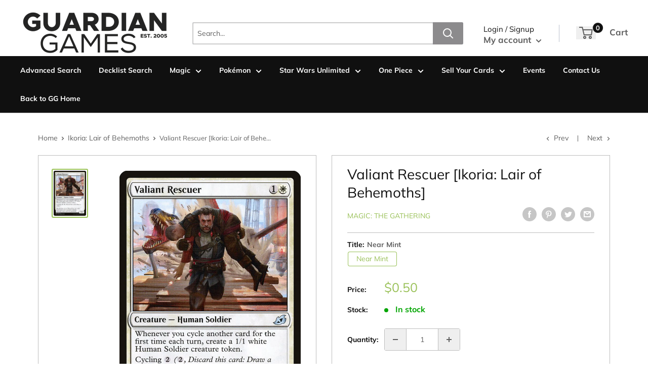

--- FILE ---
content_type: text/html; charset=utf-8
request_url: https://guardian-games-llc.myshopify.com/collections/mtg-ikoria/products/valiant-rescuer-ikoria-lair-of-behemoths
body_size: 39529
content:
<!doctype html>
<html>

<head>
    <title>Valiant Rescuer [Ikoria: Lair of Behemoths]</title>
    <meta charset="utf-8">
    <meta content="IE=edge,chrome=1" http-equiv="X-UA-Compatible">
    <meta name="description" content="Set: Ikoria: Lair of Behemoths Type: Creature — Human Soldier Rarity: Uncommon Cost: {1}{W} Whenever you cycle another card for the first time each turn, create a 1/1 white Human Soldier creature token.Cycling {2} ({2}, Discard this card: Draw a card.) The floating city of Skysail has two rules: don&#39;t leave your crewma">
    <link rel="canonical" href="https://guardian-games-llc.myshopify.com/products/valiant-rescuer-ikoria-lair-of-behemoths">
    
<meta property="og:site_name" content="Guardian Games LLC">
<meta property="og:url" content="https://guardian-games-llc.myshopify.com/products/valiant-rescuer-ikoria-lair-of-behemoths">
<meta property="og:title" content="Valiant Rescuer [Ikoria: Lair of Behemoths]">
<meta property="og:type" content="product">
<meta property="og:description" content="Set: Ikoria: Lair of Behemoths Type: Creature — Human Soldier Rarity: Uncommon Cost: {1}{W} Whenever you cycle another card for the first time each turn, create a 1/1 white Human Soldier creature token.Cycling {2} ({2}, Discard this card: Draw a card.) The floating city of Skysail has two rules: don&#39;t leave your crewma"><meta property="og:price:amount" content="0.25">
  <meta property="og:price:currency" content="USD"><meta property="og:image" content="http://guardian-games-llc.myshopify.com/cdn/shop/products/2e0436c6-a62e-5739-aaf1-922cdf691a5e_cc2f0ad6-2e18-4aa6-a0c5-d18a99ce345a_1024x1024.jpg?v=1701873132">
<meta property="og:image:secure_url" content="https://guardian-games-llc.myshopify.com/cdn/shop/products/2e0436c6-a62e-5739-aaf1-922cdf691a5e_cc2f0ad6-2e18-4aa6-a0c5-d18a99ce345a_1024x1024.jpg?v=1701873132">

<meta name="twitter:site" content="@">
<meta name="twitter:card" content="summary_large_image">
<meta name="twitter:title" content="Valiant Rescuer [Ikoria: Lair of Behemoths]">
<meta name="twitter:description" content="Set: Ikoria: Lair of Behemoths Type: Creature — Human Soldier Rarity: Uncommon Cost: {1}{W} Whenever you cycle another card for the first time each turn, create a 1/1 white Human Soldier creature token.Cycling {2} ({2}, Discard this card: Draw a card.) The floating city of Skysail has two rules: don&#39;t leave your crewma">
<meta name="twitter:image:width" content="480">
<meta name="twitter:image:height" content="480">
<meta name="twitter:image" content="http://guardian-games-llc.myshopify.com/cdn/shop/products/2e0436c6-a62e-5739-aaf1-922cdf691a5e_cc2f0ad6-2e18-4aa6-a0c5-d18a99ce345a_1024x1024.jpg?v=1701873132">

    <meta content="width=device-width,initial-scale=1,shrink-to-fit=no" name="viewport">

    <meta
        content="width=device-width, initial-scale=1, shrink-to-fit=no, minimum-scale=1.0, maximum-scale=1.0, user-scalable=no"
        name="viewport">
    <link rel="icon" href="//guardian-games-llc.myshopify.com/cdn/shop/files/FAVICON-guardian-games-grey-v1-2_small.png?v=1678299863" type="image/x-icon"> 

    <!-- anti-flicker snippet (recommended)  -->
    <style>
        .async-hide {
            opacity: 0 !important
        }
        #mobileNav {
        display: none;
      }
    </style>
        <!--[if (gt IE 9)|!(IE)]><!--><script src="//guardian-games-llc.myshopify.com/cdn/shop/t/4/assets/vendor.js?v=76260804611371243491652150284"></script><!--<![endif]-->
    <!--[if lte IE 9]><script src="//guardian-games-llc.myshopify.com/cdn/shop/t/4/assets/vendor.js?v=76260804611371243491652150284"></script><![endif]-->

    
<script defer
        type="text/javascript"> (function () { var css = document.createElement('link'); css.href = '//guardian-games-llc.myshopify.com/cdn/shop/t/4/assets/mburger.css?v=85232341013250678261638401963'; css.rel = 'stylesheet'; css.type = 'text/css'; document.getElementsByTagName('head')[0].appendChild(css); })(); </script>

    <script defer src="//guardian-games-llc.myshopify.com/cdn/shop/t/4/assets/mburger.js?v=29171411513169099261638402002"></script> 
     
       
    
    <link defer href="//guardian-games-llc.myshopify.com/cdn/shop/t/4/assets/reset.css?v=153209702691340967971638401971" rel="stylesheet" type="text/css">
             
                        
                        <link href="//guardian-games-llc.myshopify.com/cdn/shop/t/4/assets/theme3.css?v=136365668821384266051661390226" rel="stylesheet" type="text/css" media="all" />  
                         
               
            <link href="//guardian-games-llc.myshopify.com/cdn/shop/t/4/assets/generic.css?v=155281477068535322631667362526" rel="stylesheet" type="text/css" />
    <script defer
        type="text/javascript"> (function () { var css = document.createElement('link'); css.href = '//guardian-games-llc.myshopify.com/cdn/shop/t/4/assets/variables.css?v=43939023101227502441675192005'; css.rel = 'stylesheet'; css.type = 'text/css'; document.getElementsByTagName('head')[0].appendChild(css); })(); </script>
    <script defer
        type="text/javascript"> (function () { var css = document.createElement('link'); css.href = '//guardian-games-llc.myshopify.com/cdn/shop/t/4/assets/advanced-search.scss.css?v=146926769050623578951638401997'; css.rel = 'stylesheet'; css.type = 'text/css'; document.getElementsByTagName('head')[0].appendChild(css); })(); </script>
        <script defer
        type="text/javascript"> (function () { var css = document.createElement('link'); css.href = 'https://cdn.jsdelivr.net/npm/toastify-js/src/toastify.min.css'; css.rel = 'stylesheet'; css.type = 'text/css'; document.getElementsByTagName('head')[0].appendChild(css); })(); </script><script defer
        type="text/javascript"> (function () { var css = document.createElement('link'); css.href = 'https://fonts.googleapis.com/css2?family=Roboto:ital,wght@0,400;0,500;0,700;0,900;1,400&display=swap'; css.rel = 'stylesheet'; css.type = 'text/css'; document.getElementsByTagName('head')[0].appendChild(css); })(); </script><script defer
        type="text/javascript"> (function () { var css = document.createElement('link'); css.href = 'https://pro.fontawesome.com/releases/v5.14.0/css/all.css'; css.rel = 'stylesheet'; css.type = 'text/css'; document.getElementsByTagName('head')[0].appendChild(css); })(); </script><script defer src="https://cdnjs.cloudflare.com/ajax/libs/jQuery.mmenu/8.5.20/mmenu.js"></script>

    <script defer
        type="text/javascript"> (function () { var css = document.createElement('link'); css.href = 'https://cdnjs.cloudflare.com/ajax/libs/jQuery.mmenu/8.5.14/mmenu.min.css'; css.rel = 'stylesheet'; css.type = 'text/css'; document.getElementsByTagName('head')[0].appendChild(css); })(); </script>
    
    <script>window.performance && window.performance.mark && window.performance.mark('shopify.content_for_header.start');</script><meta id="shopify-digital-wallet" name="shopify-digital-wallet" content="/37057888315/digital_wallets/dialog">
<meta name="shopify-checkout-api-token" content="82fb1b1d57ba4c8220ccc46a7eeb8e96">
<link rel="alternate" type="application/json+oembed" href="https://guardian-games-llc.myshopify.com/products/valiant-rescuer-ikoria-lair-of-behemoths.oembed">
<script async="async" src="/checkouts/internal/preloads.js?locale=en-US"></script>
<script id="apple-pay-shop-capabilities" type="application/json">{"shopId":37057888315,"countryCode":"US","currencyCode":"USD","merchantCapabilities":["supports3DS"],"merchantId":"gid:\/\/shopify\/Shop\/37057888315","merchantName":"Guardian Games LLC","requiredBillingContactFields":["postalAddress","email"],"requiredShippingContactFields":["postalAddress","email"],"shippingType":"shipping","supportedNetworks":["visa","masterCard","amex","discover","elo","jcb"],"total":{"type":"pending","label":"Guardian Games LLC","amount":"1.00"},"shopifyPaymentsEnabled":true,"supportsSubscriptions":true}</script>
<script id="shopify-features" type="application/json">{"accessToken":"82fb1b1d57ba4c8220ccc46a7eeb8e96","betas":["rich-media-storefront-analytics"],"domain":"guardian-games-llc.myshopify.com","predictiveSearch":true,"shopId":37057888315,"locale":"en"}</script>
<script>var Shopify = Shopify || {};
Shopify.shop = "guardian-games-llc.myshopify.com";
Shopify.locale = "en";
Shopify.currency = {"active":"USD","rate":"1.0"};
Shopify.country = "US";
Shopify.theme = {"name":"BinderPOS Premium Theme Multi","id":121240649787,"schema_name":"Premium-Multi","schema_version":"f5ef7547","theme_store_id":null,"role":"main"};
Shopify.theme.handle = "null";
Shopify.theme.style = {"id":null,"handle":null};
Shopify.cdnHost = "guardian-games-llc.myshopify.com/cdn";
Shopify.routes = Shopify.routes || {};
Shopify.routes.root = "/";</script>
<script type="module">!function(o){(o.Shopify=o.Shopify||{}).modules=!0}(window);</script>
<script>!function(o){function n(){var o=[];function n(){o.push(Array.prototype.slice.apply(arguments))}return n.q=o,n}var t=o.Shopify=o.Shopify||{};t.loadFeatures=n(),t.autoloadFeatures=n()}(window);</script>
<script id="shop-js-analytics" type="application/json">{"pageType":"product"}</script>
<script defer="defer" async type="module" src="//guardian-games-llc.myshopify.com/cdn/shopifycloud/shop-js/modules/v2/client.init-shop-cart-sync_C5BV16lS.en.esm.js"></script>
<script defer="defer" async type="module" src="//guardian-games-llc.myshopify.com/cdn/shopifycloud/shop-js/modules/v2/chunk.common_CygWptCX.esm.js"></script>
<script type="module">
  await import("//guardian-games-llc.myshopify.com/cdn/shopifycloud/shop-js/modules/v2/client.init-shop-cart-sync_C5BV16lS.en.esm.js");
await import("//guardian-games-llc.myshopify.com/cdn/shopifycloud/shop-js/modules/v2/chunk.common_CygWptCX.esm.js");

  window.Shopify.SignInWithShop?.initShopCartSync?.({"fedCMEnabled":true,"windoidEnabled":true});

</script>
<script>(function() {
  var isLoaded = false;
  function asyncLoad() {
    if (isLoaded) return;
    isLoaded = true;
    var urls = ["https:\/\/app.binderpos.com\/external\/shopify\/storeCredit\/script?shop=guardian-games-llc.myshopify.com","https:\/\/app.binderpos.com\/external\/shopify\/buylist\/script?shop=guardian-games-llc.myshopify.com","https:\/\/cdn.hextom.com\/js\/freeshippingbar.js?shop=guardian-games-llc.myshopify.com"];
    for (var i = 0; i < urls.length; i++) {
      var s = document.createElement('script');
      s.type = 'text/javascript';
      s.async = true;
      s.src = urls[i];
      var x = document.getElementsByTagName('script')[0];
      x.parentNode.insertBefore(s, x);
    }
  };
  if(window.attachEvent) {
    window.attachEvent('onload', asyncLoad);
  } else {
    window.addEventListener('load', asyncLoad, false);
  }
})();</script>
<script id="__st">var __st={"a":37057888315,"offset":-28800,"reqid":"f53b6f27-afdf-40d6-869d-661389df626c-1768776208","pageurl":"guardian-games-llc.myshopify.com\/collections\/mtg-ikoria\/products\/valiant-rescuer-ikoria-lair-of-behemoths","u":"8ca624b133b3","p":"product","rtyp":"product","rid":4908107006011};</script>
<script>window.ShopifyPaypalV4VisibilityTracking = true;</script>
<script id="captcha-bootstrap">!function(){'use strict';const t='contact',e='account',n='new_comment',o=[[t,t],['blogs',n],['comments',n],[t,'customer']],c=[[e,'customer_login'],[e,'guest_login'],[e,'recover_customer_password'],[e,'create_customer']],r=t=>t.map((([t,e])=>`form[action*='/${t}']:not([data-nocaptcha='true']) input[name='form_type'][value='${e}']`)).join(','),a=t=>()=>t?[...document.querySelectorAll(t)].map((t=>t.form)):[];function s(){const t=[...o],e=r(t);return a(e)}const i='password',u='form_key',d=['recaptcha-v3-token','g-recaptcha-response','h-captcha-response',i],f=()=>{try{return window.sessionStorage}catch{return}},m='__shopify_v',_=t=>t.elements[u];function p(t,e,n=!1){try{const o=window.sessionStorage,c=JSON.parse(o.getItem(e)),{data:r}=function(t){const{data:e,action:n}=t;return t[m]||n?{data:e,action:n}:{data:t,action:n}}(c);for(const[e,n]of Object.entries(r))t.elements[e]&&(t.elements[e].value=n);n&&o.removeItem(e)}catch(o){console.error('form repopulation failed',{error:o})}}const l='form_type',E='cptcha';function T(t){t.dataset[E]=!0}const w=window,h=w.document,L='Shopify',v='ce_forms',y='captcha';let A=!1;((t,e)=>{const n=(g='f06e6c50-85a8-45c8-87d0-21a2b65856fe',I='https://cdn.shopify.com/shopifycloud/storefront-forms-hcaptcha/ce_storefront_forms_captcha_hcaptcha.v1.5.2.iife.js',D={infoText:'Protected by hCaptcha',privacyText:'Privacy',termsText:'Terms'},(t,e,n)=>{const o=w[L][v],c=o.bindForm;if(c)return c(t,g,e,D).then(n);var r;o.q.push([[t,g,e,D],n]),r=I,A||(h.body.append(Object.assign(h.createElement('script'),{id:'captcha-provider',async:!0,src:r})),A=!0)});var g,I,D;w[L]=w[L]||{},w[L][v]=w[L][v]||{},w[L][v].q=[],w[L][y]=w[L][y]||{},w[L][y].protect=function(t,e){n(t,void 0,e),T(t)},Object.freeze(w[L][y]),function(t,e,n,w,h,L){const[v,y,A,g]=function(t,e,n){const i=e?o:[],u=t?c:[],d=[...i,...u],f=r(d),m=r(i),_=r(d.filter((([t,e])=>n.includes(e))));return[a(f),a(m),a(_),s()]}(w,h,L),I=t=>{const e=t.target;return e instanceof HTMLFormElement?e:e&&e.form},D=t=>v().includes(t);t.addEventListener('submit',(t=>{const e=I(t);if(!e)return;const n=D(e)&&!e.dataset.hcaptchaBound&&!e.dataset.recaptchaBound,o=_(e),c=g().includes(e)&&(!o||!o.value);(n||c)&&t.preventDefault(),c&&!n&&(function(t){try{if(!f())return;!function(t){const e=f();if(!e)return;const n=_(t);if(!n)return;const o=n.value;o&&e.removeItem(o)}(t);const e=Array.from(Array(32),(()=>Math.random().toString(36)[2])).join('');!function(t,e){_(t)||t.append(Object.assign(document.createElement('input'),{type:'hidden',name:u})),t.elements[u].value=e}(t,e),function(t,e){const n=f();if(!n)return;const o=[...t.querySelectorAll(`input[type='${i}']`)].map((({name:t})=>t)),c=[...d,...o],r={};for(const[a,s]of new FormData(t).entries())c.includes(a)||(r[a]=s);n.setItem(e,JSON.stringify({[m]:1,action:t.action,data:r}))}(t,e)}catch(e){console.error('failed to persist form',e)}}(e),e.submit())}));const S=(t,e)=>{t&&!t.dataset[E]&&(n(t,e.some((e=>e===t))),T(t))};for(const o of['focusin','change'])t.addEventListener(o,(t=>{const e=I(t);D(e)&&S(e,y())}));const B=e.get('form_key'),M=e.get(l),P=B&&M;t.addEventListener('DOMContentLoaded',(()=>{const t=y();if(P)for(const e of t)e.elements[l].value===M&&p(e,B);[...new Set([...A(),...v().filter((t=>'true'===t.dataset.shopifyCaptcha))])].forEach((e=>S(e,t)))}))}(h,new URLSearchParams(w.location.search),n,t,e,['guest_login'])})(!0,!0)}();</script>
<script integrity="sha256-4kQ18oKyAcykRKYeNunJcIwy7WH5gtpwJnB7kiuLZ1E=" data-source-attribution="shopify.loadfeatures" defer="defer" src="//guardian-games-llc.myshopify.com/cdn/shopifycloud/storefront/assets/storefront/load_feature-a0a9edcb.js" crossorigin="anonymous"></script>
<script data-source-attribution="shopify.dynamic_checkout.dynamic.init">var Shopify=Shopify||{};Shopify.PaymentButton=Shopify.PaymentButton||{isStorefrontPortableWallets:!0,init:function(){window.Shopify.PaymentButton.init=function(){};var t=document.createElement("script");t.src="https://guardian-games-llc.myshopify.com/cdn/shopifycloud/portable-wallets/latest/portable-wallets.en.js",t.type="module",document.head.appendChild(t)}};
</script>
<script data-source-attribution="shopify.dynamic_checkout.buyer_consent">
  function portableWalletsHideBuyerConsent(e){var t=document.getElementById("shopify-buyer-consent"),n=document.getElementById("shopify-subscription-policy-button");t&&n&&(t.classList.add("hidden"),t.setAttribute("aria-hidden","true"),n.removeEventListener("click",e))}function portableWalletsShowBuyerConsent(e){var t=document.getElementById("shopify-buyer-consent"),n=document.getElementById("shopify-subscription-policy-button");t&&n&&(t.classList.remove("hidden"),t.removeAttribute("aria-hidden"),n.addEventListener("click",e))}window.Shopify?.PaymentButton&&(window.Shopify.PaymentButton.hideBuyerConsent=portableWalletsHideBuyerConsent,window.Shopify.PaymentButton.showBuyerConsent=portableWalletsShowBuyerConsent);
</script>
<script>
  function portableWalletsCleanup(e){e&&e.src&&console.error("Failed to load portable wallets script "+e.src);var t=document.querySelectorAll("shopify-accelerated-checkout .shopify-payment-button__skeleton, shopify-accelerated-checkout-cart .wallet-cart-button__skeleton"),e=document.getElementById("shopify-buyer-consent");for(let e=0;e<t.length;e++)t[e].remove();e&&e.remove()}function portableWalletsNotLoadedAsModule(e){e instanceof ErrorEvent&&"string"==typeof e.message&&e.message.includes("import.meta")&&"string"==typeof e.filename&&e.filename.includes("portable-wallets")&&(window.removeEventListener("error",portableWalletsNotLoadedAsModule),window.Shopify.PaymentButton.failedToLoad=e,"loading"===document.readyState?document.addEventListener("DOMContentLoaded",window.Shopify.PaymentButton.init):window.Shopify.PaymentButton.init())}window.addEventListener("error",portableWalletsNotLoadedAsModule);
</script>

<script type="module" src="https://guardian-games-llc.myshopify.com/cdn/shopifycloud/portable-wallets/latest/portable-wallets.en.js" onError="portableWalletsCleanup(this)" crossorigin="anonymous"></script>
<script nomodule>
  document.addEventListener("DOMContentLoaded", portableWalletsCleanup);
</script>

<link id="shopify-accelerated-checkout-styles" rel="stylesheet" media="screen" href="https://guardian-games-llc.myshopify.com/cdn/shopifycloud/portable-wallets/latest/accelerated-checkout-backwards-compat.css" crossorigin="anonymous">
<style id="shopify-accelerated-checkout-cart">
        #shopify-buyer-consent {
  margin-top: 1em;
  display: inline-block;
  width: 100%;
}

#shopify-buyer-consent.hidden {
  display: none;
}

#shopify-subscription-policy-button {
  background: none;
  border: none;
  padding: 0;
  text-decoration: underline;
  font-size: inherit;
  cursor: pointer;
}

#shopify-subscription-policy-button::before {
  box-shadow: none;
}

      </style>

<script>window.performance && window.performance.mark && window.performance.mark('shopify.content_for_header.end');</script>

    <!-- Header hook for plugins --><script src="https://ajax.googleapis.com/ajax/libs/jquery/3.5.1/jquery.min.js"></script>
    <link defer href="https://cdn.jsdelivr.net/npm/select2@4.1.0-beta.1/dist/css/select2.min.css" rel="stylesheet" />
    <script src="https://cdn.jsdelivr.net/npm/select2@4.1.0-beta.1/dist/js/select2.min.js"></script>
    

    <script src="//guardian-games-llc.myshopify.com/cdn/shopifycloud/storefront/assets/themes_support/api.jquery-7ab1a3a4.js" type="text/javascript"></script>
    <script src="//guardian-games-llc.myshopify.com/cdn/s/javascripts/currencies.js" type="text/javascript"></script>
<link defer rel="stylesheet" href="https://unpkg.com/flickity@2/dist/flickity.min.css">
    <script src="//guardian-games-llc.myshopify.com/cdn/shopifycloud/storefront/assets/themes_support/option_selection-b017cd28.js" type="text/javascript"></script>

    <script defer
        type="text/javascript"> (function () { var css = document.createElement('link'); css.href = '//guardian-games-llc.myshopify.com/cdn/shop/t/4/assets/animations.css?v=137973300766071970631638401971'; css.rel = 'stylesheet'; css.type = 'text/css'; document.getElementsByTagName('head')[0].appendChild(css); })(); </script>
    <script defer
        type="text/javascript"> (function () { var css = document.createElement('link'); css.href = '//guardian-games-llc.myshopify.com/cdn/shop/t/4/assets/loader.css?v=102325571689108952331638401964'; css.rel = 'stylesheet'; css.type = 'text/css'; document.getElementsByTagName('head')[0].appendChild(css); })(); </script>
    <script src="//guardian-games-llc.myshopify.com/cdn/shop/t/4/assets/theme.js?v=160125209664400528731661390226" defer></script>
    
  <script type="application/ld+json">
  {
    "@context": "http://schema.org",
    "@type": "Product",
    "offers": [{
          "@type": "Offer",
          "name": "Near Mint",
          "availability":"https://schema.org/InStock",
          "price": 0.5,
          "priceCurrency": "USD",
          "priceValidUntil": "2026-01-28","sku": "IKO-36-EN-NF-1","url": "/products/valiant-rescuer-ikoria-lair-of-behemoths?variant=33725635526715"
        },
{
          "@type": "Offer",
          "name": "Lightly Played",
          "availability":"https://schema.org/OutOfStock",
          "price": 0.45,
          "priceCurrency": "USD",
          "priceValidUntil": "2026-01-28","sku": "IKO-36-EN-NF-2","url": "/products/valiant-rescuer-ikoria-lair-of-behemoths?variant=33725636083771"
        },
{
          "@type": "Offer",
          "name": "Moderately Played",
          "availability":"https://schema.org/OutOfStock",
          "price": 0.38,
          "priceCurrency": "USD",
          "priceValidUntil": "2026-01-28","sku": "IKO-36-EN-NF-3","url": "/products/valiant-rescuer-ikoria-lair-of-behemoths?variant=33725636673595"
        },
{
          "@type": "Offer",
          "name": "Heavily Played",
          "availability":"https://schema.org/OutOfStock",
          "price": 0.3,
          "priceCurrency": "USD",
          "priceValidUntil": "2026-01-28","sku": "IKO-36-EN-NF-4","url": "/products/valiant-rescuer-ikoria-lair-of-behemoths?variant=33725637197883"
        },
{
          "@type": "Offer",
          "name": "Damaged",
          "availability":"https://schema.org/OutOfStock",
          "price": 0.25,
          "priceCurrency": "USD",
          "priceValidUntil": "2026-01-28","sku": "IKO-36-EN-NF-5","url": "/products/valiant-rescuer-ikoria-lair-of-behemoths?variant=33725637656635"
        },
{
          "@type": "Offer",
          "name": "Near Mint Foil",
          "availability":"https://schema.org/OutOfStock",
          "price": 0.5,
          "priceCurrency": "USD",
          "priceValidUntil": "2026-01-28","sku": "IKO-36-EN-FO-1","url": "/products/valiant-rescuer-ikoria-lair-of-behemoths?variant=33725638148155"
        },
{
          "@type": "Offer",
          "name": "Lightly Played Foil",
          "availability":"https://schema.org/OutOfStock",
          "price": 0.45,
          "priceCurrency": "USD",
          "priceValidUntil": "2026-01-28","sku": "IKO-36-EN-FO-2","url": "/products/valiant-rescuer-ikoria-lair-of-behemoths?variant=33725638574139"
        },
{
          "@type": "Offer",
          "name": "Moderately Played Foil",
          "availability":"https://schema.org/OutOfStock",
          "price": 0.38,
          "priceCurrency": "USD",
          "priceValidUntil": "2026-01-28","sku": "IKO-36-EN-FO-3","url": "/products/valiant-rescuer-ikoria-lair-of-behemoths?variant=33725638836283"
        },
{
          "@type": "Offer",
          "name": "Heavily Played Foil",
          "availability":"https://schema.org/OutOfStock",
          "price": 0.3,
          "priceCurrency": "USD",
          "priceValidUntil": "2026-01-28","sku": "IKO-36-EN-FO-4","url": "/products/valiant-rescuer-ikoria-lair-of-behemoths?variant=33725639229499"
        },
{
          "@type": "Offer",
          "name": "Damaged Foil",
          "availability":"https://schema.org/OutOfStock",
          "price": 0.25,
          "priceCurrency": "USD",
          "priceValidUntil": "2026-01-28","sku": "IKO-36-EN-FO-5","url": "/products/valiant-rescuer-ikoria-lair-of-behemoths?variant=33725639557179"
        }
],
    "brand": {
      "name": "Magic: The Gathering"
    },
    "name": "Valiant Rescuer [Ikoria: Lair of Behemoths]",
    "description": "\n\n      \n          Set:\n          Ikoria: Lair of Behemoths\n      \n      \n          Type:\n          Creature — Human Soldier\n      \n      \n          Rarity:\n          Uncommon\n      \n      \n          Cost:\n          {1}{W}\n      \n\n\n\n        \n            Whenever you cycle another card for the first time each turn, create a 1\/1 white Human Soldier creature token.Cycling {2} ({2}, Discard this card: Draw a card.)\n        \n        \n            The floating city of Skysail has two rules: don't leave your crewmates behind, and don't mess with the guardrails.\n        \n\n\n\n\n\n\n\n\n\n",
    "category": "MTG Single",
    "url": "/products/valiant-rescuer-ikoria-lair-of-behemoths",
    "sku": "IKO-36-EN-NF-1",
    "image": {
      "@type": "ImageObject",
      "url": "https://guardian-games-llc.myshopify.com/cdn/shop/products/2e0436c6-a62e-5739-aaf1-922cdf691a5e_cc2f0ad6-2e18-4aa6-a0c5-d18a99ce345a_1024x.jpg?v=1701873132",
      "image": "https://guardian-games-llc.myshopify.com/cdn/shop/products/2e0436c6-a62e-5739-aaf1-922cdf691a5e_cc2f0ad6-2e18-4aa6-a0c5-d18a99ce345a_1024x.jpg?v=1701873132",
      "name": "Valiant Rescuer [Ikoria: Lair of Behemoths]",
      "width": "1024",
      "height": "1024"
    }
  }
  </script>



  <script type="application/ld+json">
  {
    "@context": "http://schema.org",
    "@type": "BreadcrumbList",
  "itemListElement": [{
      "@type": "ListItem",
      "position": 1,
      "name": "Home",
      "item": "https://guardian-games-llc.myshopify.com"
    },{
          "@type": "ListItem",
          "position": 2,
          "name": "Ikoria: Lair of Behemoths",
          "item": "https://guardian-games-llc.myshopify.com/collections/mtg-ikoria"
        }, {
          "@type": "ListItem",
          "position": 3,
          "name": "Valiant Rescuer [Ikoria: Lair of Behemoths]",
          "item": "https://guardian-games-llc.myshopify.com/collections/mtg-ikoria/products/valiant-rescuer-ikoria-lair-of-behemoths"
        }]
  }
  </script>

<script>
        // This allows to expose several variables to the global scope, to be used in scripts
        window.theme = {
          pageType: "product",
          cartCount: 0,
          moneyFormat: "${{amount}}",
          moneyWithCurrencyFormat: "${{amount}} USD",
          showDiscount: true,
          discountMode: "saving",
          searchMode: "product,article,page",
          cartType: "message",
          permanentDomain: "guardian-games-llc.myshopify.com",
          themeChoice: "Theme_Three"
        };
  
        window.routes = {
          rootUrl: "\/",
          rootUrlWithoutSlash: '',
          cartUrl: "\/cart",
          cartAddUrl: "\/cart\/add",
          cartChangeUrl: "\/cart\/change",
          searchUrl: "\/search",
          productRecommendationsUrl: "\/recommendations\/products"
        };
  
        window.languages = {
          productRegularPrice: "Regular price",
          productSalePrice: "Sale price",
          collectionOnSaleLabel: "Save {{savings}}",
          productFormUnavailable: "Unavailable",
          productFormAddToCart: "Add to cart",
          productFormSoldOut: "Sold out",
          productAdded: "Product has been added to your cart",
          productAddedShort: "Added!",
          shippingEstimatorNoResults: "No shipping could be found for your address.",
          shippingEstimatorOneResult: "There is one shipping rate for your address:",
          shippingEstimatorMultipleResults: "There are {{count}} shipping rates for your address:",
          shippingEstimatorErrors: "There are some errors:"
        };
  
        window.lazySizesConfig = {
          loadHidden: false,
          hFac: 0.8,
          expFactor: 3,
          customMedia: {
            '--phone': '(max-width: 640px)',
            '--tablet': '(min-width: 641px) and (max-width: 1023px)',
            '--lap': '(min-width: 1024px)'
          }
        };
  
        document.documentElement.className = document.documentElement.className.replace('no-js', 'js');
      </script>
       <script src="//guardian-games-llc.myshopify.com/cdn/shop/t/4/assets/application.js?v=59730235117051044051663120375"></script><script>
        let binderWishlist = null;
    </script>
    <link defer href="//guardian-games-llc.myshopify.com/cdn/shop/t/4/assets/predictive.css?v=181835530354501345831661390227" rel="stylesheet" type="text/css">
    <script src="//guardian-games-llc.myshopify.com/cdn/shop/t/4/assets/predictiveSearch.js?v=30241401215181219341663120370" type="text/javascript"></script>
    <script src="//guardian-games-llc.myshopify.com/cdn/shop/t/4/assets/custom.js?v=111603181540343972631637343277" type="text/javascript"></script>
    <link href="https://monorail-edge.shopifysvc.com" rel="dns-prefetch">
<script>(function(){if ("sendBeacon" in navigator && "performance" in window) {try {var session_token_from_headers = performance.getEntriesByType('navigation')[0].serverTiming.find(x => x.name == '_s').description;} catch {var session_token_from_headers = undefined;}var session_cookie_matches = document.cookie.match(/_shopify_s=([^;]*)/);var session_token_from_cookie = session_cookie_matches && session_cookie_matches.length === 2 ? session_cookie_matches[1] : "";var session_token = session_token_from_headers || session_token_from_cookie || "";function handle_abandonment_event(e) {var entries = performance.getEntries().filter(function(entry) {return /monorail-edge.shopifysvc.com/.test(entry.name);});if (!window.abandonment_tracked && entries.length === 0) {window.abandonment_tracked = true;var currentMs = Date.now();var navigation_start = performance.timing.navigationStart;var payload = {shop_id: 37057888315,url: window.location.href,navigation_start,duration: currentMs - navigation_start,session_token,page_type: "product"};window.navigator.sendBeacon("https://monorail-edge.shopifysvc.com/v1/produce", JSON.stringify({schema_id: "online_store_buyer_site_abandonment/1.1",payload: payload,metadata: {event_created_at_ms: currentMs,event_sent_at_ms: currentMs}}));}}window.addEventListener('pagehide', handle_abandonment_event);}}());</script>
<script id="web-pixels-manager-setup">(function e(e,d,r,n,o){if(void 0===o&&(o={}),!Boolean(null===(a=null===(i=window.Shopify)||void 0===i?void 0:i.analytics)||void 0===a?void 0:a.replayQueue)){var i,a;window.Shopify=window.Shopify||{};var t=window.Shopify;t.analytics=t.analytics||{};var s=t.analytics;s.replayQueue=[],s.publish=function(e,d,r){return s.replayQueue.push([e,d,r]),!0};try{self.performance.mark("wpm:start")}catch(e){}var l=function(){var e={modern:/Edge?\/(1{2}[4-9]|1[2-9]\d|[2-9]\d{2}|\d{4,})\.\d+(\.\d+|)|Firefox\/(1{2}[4-9]|1[2-9]\d|[2-9]\d{2}|\d{4,})\.\d+(\.\d+|)|Chrom(ium|e)\/(9{2}|\d{3,})\.\d+(\.\d+|)|(Maci|X1{2}).+ Version\/(15\.\d+|(1[6-9]|[2-9]\d|\d{3,})\.\d+)([,.]\d+|)( \(\w+\)|)( Mobile\/\w+|) Safari\/|Chrome.+OPR\/(9{2}|\d{3,})\.\d+\.\d+|(CPU[ +]OS|iPhone[ +]OS|CPU[ +]iPhone|CPU IPhone OS|CPU iPad OS)[ +]+(15[._]\d+|(1[6-9]|[2-9]\d|\d{3,})[._]\d+)([._]\d+|)|Android:?[ /-](13[3-9]|1[4-9]\d|[2-9]\d{2}|\d{4,})(\.\d+|)(\.\d+|)|Android.+Firefox\/(13[5-9]|1[4-9]\d|[2-9]\d{2}|\d{4,})\.\d+(\.\d+|)|Android.+Chrom(ium|e)\/(13[3-9]|1[4-9]\d|[2-9]\d{2}|\d{4,})\.\d+(\.\d+|)|SamsungBrowser\/([2-9]\d|\d{3,})\.\d+/,legacy:/Edge?\/(1[6-9]|[2-9]\d|\d{3,})\.\d+(\.\d+|)|Firefox\/(5[4-9]|[6-9]\d|\d{3,})\.\d+(\.\d+|)|Chrom(ium|e)\/(5[1-9]|[6-9]\d|\d{3,})\.\d+(\.\d+|)([\d.]+$|.*Safari\/(?![\d.]+ Edge\/[\d.]+$))|(Maci|X1{2}).+ Version\/(10\.\d+|(1[1-9]|[2-9]\d|\d{3,})\.\d+)([,.]\d+|)( \(\w+\)|)( Mobile\/\w+|) Safari\/|Chrome.+OPR\/(3[89]|[4-9]\d|\d{3,})\.\d+\.\d+|(CPU[ +]OS|iPhone[ +]OS|CPU[ +]iPhone|CPU IPhone OS|CPU iPad OS)[ +]+(10[._]\d+|(1[1-9]|[2-9]\d|\d{3,})[._]\d+)([._]\d+|)|Android:?[ /-](13[3-9]|1[4-9]\d|[2-9]\d{2}|\d{4,})(\.\d+|)(\.\d+|)|Mobile Safari.+OPR\/([89]\d|\d{3,})\.\d+\.\d+|Android.+Firefox\/(13[5-9]|1[4-9]\d|[2-9]\d{2}|\d{4,})\.\d+(\.\d+|)|Android.+Chrom(ium|e)\/(13[3-9]|1[4-9]\d|[2-9]\d{2}|\d{4,})\.\d+(\.\d+|)|Android.+(UC? ?Browser|UCWEB|U3)[ /]?(15\.([5-9]|\d{2,})|(1[6-9]|[2-9]\d|\d{3,})\.\d+)\.\d+|SamsungBrowser\/(5\.\d+|([6-9]|\d{2,})\.\d+)|Android.+MQ{2}Browser\/(14(\.(9|\d{2,})|)|(1[5-9]|[2-9]\d|\d{3,})(\.\d+|))(\.\d+|)|K[Aa][Ii]OS\/(3\.\d+|([4-9]|\d{2,})\.\d+)(\.\d+|)/},d=e.modern,r=e.legacy,n=navigator.userAgent;return n.match(d)?"modern":n.match(r)?"legacy":"unknown"}(),u="modern"===l?"modern":"legacy",c=(null!=n?n:{modern:"",legacy:""})[u],f=function(e){return[e.baseUrl,"/wpm","/b",e.hashVersion,"modern"===e.buildTarget?"m":"l",".js"].join("")}({baseUrl:d,hashVersion:r,buildTarget:u}),m=function(e){var d=e.version,r=e.bundleTarget,n=e.surface,o=e.pageUrl,i=e.monorailEndpoint;return{emit:function(e){var a=e.status,t=e.errorMsg,s=(new Date).getTime(),l=JSON.stringify({metadata:{event_sent_at_ms:s},events:[{schema_id:"web_pixels_manager_load/3.1",payload:{version:d,bundle_target:r,page_url:o,status:a,surface:n,error_msg:t},metadata:{event_created_at_ms:s}}]});if(!i)return console&&console.warn&&console.warn("[Web Pixels Manager] No Monorail endpoint provided, skipping logging."),!1;try{return self.navigator.sendBeacon.bind(self.navigator)(i,l)}catch(e){}var u=new XMLHttpRequest;try{return u.open("POST",i,!0),u.setRequestHeader("Content-Type","text/plain"),u.send(l),!0}catch(e){return console&&console.warn&&console.warn("[Web Pixels Manager] Got an unhandled error while logging to Monorail."),!1}}}}({version:r,bundleTarget:l,surface:e.surface,pageUrl:self.location.href,monorailEndpoint:e.monorailEndpoint});try{o.browserTarget=l,function(e){var d=e.src,r=e.async,n=void 0===r||r,o=e.onload,i=e.onerror,a=e.sri,t=e.scriptDataAttributes,s=void 0===t?{}:t,l=document.createElement("script"),u=document.querySelector("head"),c=document.querySelector("body");if(l.async=n,l.src=d,a&&(l.integrity=a,l.crossOrigin="anonymous"),s)for(var f in s)if(Object.prototype.hasOwnProperty.call(s,f))try{l.dataset[f]=s[f]}catch(e){}if(o&&l.addEventListener("load",o),i&&l.addEventListener("error",i),u)u.appendChild(l);else{if(!c)throw new Error("Did not find a head or body element to append the script");c.appendChild(l)}}({src:f,async:!0,onload:function(){if(!function(){var e,d;return Boolean(null===(d=null===(e=window.Shopify)||void 0===e?void 0:e.analytics)||void 0===d?void 0:d.initialized)}()){var d=window.webPixelsManager.init(e)||void 0;if(d){var r=window.Shopify.analytics;r.replayQueue.forEach((function(e){var r=e[0],n=e[1],o=e[2];d.publishCustomEvent(r,n,o)})),r.replayQueue=[],r.publish=d.publishCustomEvent,r.visitor=d.visitor,r.initialized=!0}}},onerror:function(){return m.emit({status:"failed",errorMsg:"".concat(f," has failed to load")})},sri:function(e){var d=/^sha384-[A-Za-z0-9+/=]+$/;return"string"==typeof e&&d.test(e)}(c)?c:"",scriptDataAttributes:o}),m.emit({status:"loading"})}catch(e){m.emit({status:"failed",errorMsg:(null==e?void 0:e.message)||"Unknown error"})}}})({shopId: 37057888315,storefrontBaseUrl: "https://guardian-games-llc.myshopify.com",extensionsBaseUrl: "https://extensions.shopifycdn.com/cdn/shopifycloud/web-pixels-manager",monorailEndpoint: "https://monorail-edge.shopifysvc.com/unstable/produce_batch",surface: "storefront-renderer",enabledBetaFlags: ["2dca8a86"],webPixelsConfigList: [{"id":"shopify-app-pixel","configuration":"{}","eventPayloadVersion":"v1","runtimeContext":"STRICT","scriptVersion":"0450","apiClientId":"shopify-pixel","type":"APP","privacyPurposes":["ANALYTICS","MARKETING"]},{"id":"shopify-custom-pixel","eventPayloadVersion":"v1","runtimeContext":"LAX","scriptVersion":"0450","apiClientId":"shopify-pixel","type":"CUSTOM","privacyPurposes":["ANALYTICS","MARKETING"]}],isMerchantRequest: false,initData: {"shop":{"name":"Guardian Games LLC","paymentSettings":{"currencyCode":"USD"},"myshopifyDomain":"guardian-games-llc.myshopify.com","countryCode":"US","storefrontUrl":"https:\/\/guardian-games-llc.myshopify.com"},"customer":null,"cart":null,"checkout":null,"productVariants":[{"price":{"amount":0.5,"currencyCode":"USD"},"product":{"title":"Valiant Rescuer [Ikoria: Lair of Behemoths]","vendor":"Magic: The Gathering","id":"4908107006011","untranslatedTitle":"Valiant Rescuer [Ikoria: Lair of Behemoths]","url":"\/products\/valiant-rescuer-ikoria-lair-of-behemoths","type":"MTG Single"},"id":"33725635526715","image":{"src":"\/\/guardian-games-llc.myshopify.com\/cdn\/shop\/products\/2e0436c6-a62e-5739-aaf1-922cdf691a5e_cc2f0ad6-2e18-4aa6-a0c5-d18a99ce345a.jpg?v=1701873132"},"sku":"IKO-36-EN-NF-1","title":"Near Mint","untranslatedTitle":"Near Mint"},{"price":{"amount":0.45,"currencyCode":"USD"},"product":{"title":"Valiant Rescuer [Ikoria: Lair of Behemoths]","vendor":"Magic: The Gathering","id":"4908107006011","untranslatedTitle":"Valiant Rescuer [Ikoria: Lair of Behemoths]","url":"\/products\/valiant-rescuer-ikoria-lair-of-behemoths","type":"MTG Single"},"id":"33725636083771","image":{"src":"\/\/guardian-games-llc.myshopify.com\/cdn\/shop\/products\/2e0436c6-a62e-5739-aaf1-922cdf691a5e_cc2f0ad6-2e18-4aa6-a0c5-d18a99ce345a.jpg?v=1701873132"},"sku":"IKO-36-EN-NF-2","title":"Lightly Played","untranslatedTitle":"Lightly Played"},{"price":{"amount":0.38,"currencyCode":"USD"},"product":{"title":"Valiant Rescuer [Ikoria: Lair of Behemoths]","vendor":"Magic: The Gathering","id":"4908107006011","untranslatedTitle":"Valiant Rescuer [Ikoria: Lair of Behemoths]","url":"\/products\/valiant-rescuer-ikoria-lair-of-behemoths","type":"MTG Single"},"id":"33725636673595","image":{"src":"\/\/guardian-games-llc.myshopify.com\/cdn\/shop\/products\/2e0436c6-a62e-5739-aaf1-922cdf691a5e_cc2f0ad6-2e18-4aa6-a0c5-d18a99ce345a.jpg?v=1701873132"},"sku":"IKO-36-EN-NF-3","title":"Moderately Played","untranslatedTitle":"Moderately Played"},{"price":{"amount":0.3,"currencyCode":"USD"},"product":{"title":"Valiant Rescuer [Ikoria: Lair of Behemoths]","vendor":"Magic: The Gathering","id":"4908107006011","untranslatedTitle":"Valiant Rescuer [Ikoria: Lair of Behemoths]","url":"\/products\/valiant-rescuer-ikoria-lair-of-behemoths","type":"MTG Single"},"id":"33725637197883","image":{"src":"\/\/guardian-games-llc.myshopify.com\/cdn\/shop\/products\/2e0436c6-a62e-5739-aaf1-922cdf691a5e_cc2f0ad6-2e18-4aa6-a0c5-d18a99ce345a.jpg?v=1701873132"},"sku":"IKO-36-EN-NF-4","title":"Heavily Played","untranslatedTitle":"Heavily Played"},{"price":{"amount":0.25,"currencyCode":"USD"},"product":{"title":"Valiant Rescuer [Ikoria: Lair of Behemoths]","vendor":"Magic: The Gathering","id":"4908107006011","untranslatedTitle":"Valiant Rescuer [Ikoria: Lair of Behemoths]","url":"\/products\/valiant-rescuer-ikoria-lair-of-behemoths","type":"MTG Single"},"id":"33725637656635","image":{"src":"\/\/guardian-games-llc.myshopify.com\/cdn\/shop\/products\/2e0436c6-a62e-5739-aaf1-922cdf691a5e_cc2f0ad6-2e18-4aa6-a0c5-d18a99ce345a.jpg?v=1701873132"},"sku":"IKO-36-EN-NF-5","title":"Damaged","untranslatedTitle":"Damaged"},{"price":{"amount":0.5,"currencyCode":"USD"},"product":{"title":"Valiant Rescuer [Ikoria: Lair of Behemoths]","vendor":"Magic: The Gathering","id":"4908107006011","untranslatedTitle":"Valiant Rescuer [Ikoria: Lair of Behemoths]","url":"\/products\/valiant-rescuer-ikoria-lair-of-behemoths","type":"MTG Single"},"id":"33725638148155","image":{"src":"\/\/guardian-games-llc.myshopify.com\/cdn\/shop\/products\/2e0436c6-a62e-5739-aaf1-922cdf691a5e_cc2f0ad6-2e18-4aa6-a0c5-d18a99ce345a.jpg?v=1701873132"},"sku":"IKO-36-EN-FO-1","title":"Near Mint Foil","untranslatedTitle":"Near Mint Foil"},{"price":{"amount":0.45,"currencyCode":"USD"},"product":{"title":"Valiant Rescuer [Ikoria: Lair of Behemoths]","vendor":"Magic: The Gathering","id":"4908107006011","untranslatedTitle":"Valiant Rescuer [Ikoria: Lair of Behemoths]","url":"\/products\/valiant-rescuer-ikoria-lair-of-behemoths","type":"MTG Single"},"id":"33725638574139","image":{"src":"\/\/guardian-games-llc.myshopify.com\/cdn\/shop\/products\/2e0436c6-a62e-5739-aaf1-922cdf691a5e_cc2f0ad6-2e18-4aa6-a0c5-d18a99ce345a.jpg?v=1701873132"},"sku":"IKO-36-EN-FO-2","title":"Lightly Played Foil","untranslatedTitle":"Lightly Played Foil"},{"price":{"amount":0.38,"currencyCode":"USD"},"product":{"title":"Valiant Rescuer [Ikoria: Lair of Behemoths]","vendor":"Magic: The Gathering","id":"4908107006011","untranslatedTitle":"Valiant Rescuer [Ikoria: Lair of Behemoths]","url":"\/products\/valiant-rescuer-ikoria-lair-of-behemoths","type":"MTG Single"},"id":"33725638836283","image":{"src":"\/\/guardian-games-llc.myshopify.com\/cdn\/shop\/products\/2e0436c6-a62e-5739-aaf1-922cdf691a5e_cc2f0ad6-2e18-4aa6-a0c5-d18a99ce345a.jpg?v=1701873132"},"sku":"IKO-36-EN-FO-3","title":"Moderately Played Foil","untranslatedTitle":"Moderately Played Foil"},{"price":{"amount":0.3,"currencyCode":"USD"},"product":{"title":"Valiant Rescuer [Ikoria: Lair of Behemoths]","vendor":"Magic: The Gathering","id":"4908107006011","untranslatedTitle":"Valiant Rescuer [Ikoria: Lair of Behemoths]","url":"\/products\/valiant-rescuer-ikoria-lair-of-behemoths","type":"MTG Single"},"id":"33725639229499","image":{"src":"\/\/guardian-games-llc.myshopify.com\/cdn\/shop\/products\/2e0436c6-a62e-5739-aaf1-922cdf691a5e_cc2f0ad6-2e18-4aa6-a0c5-d18a99ce345a.jpg?v=1701873132"},"sku":"IKO-36-EN-FO-4","title":"Heavily Played Foil","untranslatedTitle":"Heavily Played Foil"},{"price":{"amount":0.25,"currencyCode":"USD"},"product":{"title":"Valiant Rescuer [Ikoria: Lair of Behemoths]","vendor":"Magic: The Gathering","id":"4908107006011","untranslatedTitle":"Valiant Rescuer [Ikoria: Lair of Behemoths]","url":"\/products\/valiant-rescuer-ikoria-lair-of-behemoths","type":"MTG Single"},"id":"33725639557179","image":{"src":"\/\/guardian-games-llc.myshopify.com\/cdn\/shop\/products\/2e0436c6-a62e-5739-aaf1-922cdf691a5e_cc2f0ad6-2e18-4aa6-a0c5-d18a99ce345a.jpg?v=1701873132"},"sku":"IKO-36-EN-FO-5","title":"Damaged Foil","untranslatedTitle":"Damaged Foil"}],"purchasingCompany":null},},"https://guardian-games-llc.myshopify.com/cdn","fcfee988w5aeb613cpc8e4bc33m6693e112",{"modern":"","legacy":""},{"shopId":"37057888315","storefrontBaseUrl":"https:\/\/guardian-games-llc.myshopify.com","extensionBaseUrl":"https:\/\/extensions.shopifycdn.com\/cdn\/shopifycloud\/web-pixels-manager","surface":"storefront-renderer","enabledBetaFlags":"[\"2dca8a86\"]","isMerchantRequest":"false","hashVersion":"fcfee988w5aeb613cpc8e4bc33m6693e112","publish":"custom","events":"[[\"page_viewed\",{}],[\"product_viewed\",{\"productVariant\":{\"price\":{\"amount\":0.5,\"currencyCode\":\"USD\"},\"product\":{\"title\":\"Valiant Rescuer [Ikoria: Lair of Behemoths]\",\"vendor\":\"Magic: The Gathering\",\"id\":\"4908107006011\",\"untranslatedTitle\":\"Valiant Rescuer [Ikoria: Lair of Behemoths]\",\"url\":\"\/products\/valiant-rescuer-ikoria-lair-of-behemoths\",\"type\":\"MTG Single\"},\"id\":\"33725635526715\",\"image\":{\"src\":\"\/\/guardian-games-llc.myshopify.com\/cdn\/shop\/products\/2e0436c6-a62e-5739-aaf1-922cdf691a5e_cc2f0ad6-2e18-4aa6-a0c5-d18a99ce345a.jpg?v=1701873132\"},\"sku\":\"IKO-36-EN-NF-1\",\"title\":\"Near Mint\",\"untranslatedTitle\":\"Near Mint\"}}]]"});</script><script>
  window.ShopifyAnalytics = window.ShopifyAnalytics || {};
  window.ShopifyAnalytics.meta = window.ShopifyAnalytics.meta || {};
  window.ShopifyAnalytics.meta.currency = 'USD';
  var meta = {"product":{"id":4908107006011,"gid":"gid:\/\/shopify\/Product\/4908107006011","vendor":"Magic: The Gathering","type":"MTG Single","handle":"valiant-rescuer-ikoria-lair-of-behemoths","variants":[{"id":33725635526715,"price":50,"name":"Valiant Rescuer [Ikoria: Lair of Behemoths] - Near Mint","public_title":"Near Mint","sku":"IKO-36-EN-NF-1"},{"id":33725636083771,"price":45,"name":"Valiant Rescuer [Ikoria: Lair of Behemoths] - Lightly Played","public_title":"Lightly Played","sku":"IKO-36-EN-NF-2"},{"id":33725636673595,"price":38,"name":"Valiant Rescuer [Ikoria: Lair of Behemoths] - Moderately Played","public_title":"Moderately Played","sku":"IKO-36-EN-NF-3"},{"id":33725637197883,"price":30,"name":"Valiant Rescuer [Ikoria: Lair of Behemoths] - Heavily Played","public_title":"Heavily Played","sku":"IKO-36-EN-NF-4"},{"id":33725637656635,"price":25,"name":"Valiant Rescuer [Ikoria: Lair of Behemoths] - Damaged","public_title":"Damaged","sku":"IKO-36-EN-NF-5"},{"id":33725638148155,"price":50,"name":"Valiant Rescuer [Ikoria: Lair of Behemoths] - Near Mint Foil","public_title":"Near Mint Foil","sku":"IKO-36-EN-FO-1"},{"id":33725638574139,"price":45,"name":"Valiant Rescuer [Ikoria: Lair of Behemoths] - Lightly Played Foil","public_title":"Lightly Played Foil","sku":"IKO-36-EN-FO-2"},{"id":33725638836283,"price":38,"name":"Valiant Rescuer [Ikoria: Lair of Behemoths] - Moderately Played Foil","public_title":"Moderately Played Foil","sku":"IKO-36-EN-FO-3"},{"id":33725639229499,"price":30,"name":"Valiant Rescuer [Ikoria: Lair of Behemoths] - Heavily Played Foil","public_title":"Heavily Played Foil","sku":"IKO-36-EN-FO-4"},{"id":33725639557179,"price":25,"name":"Valiant Rescuer [Ikoria: Lair of Behemoths] - Damaged Foil","public_title":"Damaged Foil","sku":"IKO-36-EN-FO-5"}],"remote":false},"page":{"pageType":"product","resourceType":"product","resourceId":4908107006011,"requestId":"f53b6f27-afdf-40d6-869d-661389df626c-1768776208"}};
  for (var attr in meta) {
    window.ShopifyAnalytics.meta[attr] = meta[attr];
  }
</script>
<script class="analytics">
  (function () {
    var customDocumentWrite = function(content) {
      var jquery = null;

      if (window.jQuery) {
        jquery = window.jQuery;
      } else if (window.Checkout && window.Checkout.$) {
        jquery = window.Checkout.$;
      }

      if (jquery) {
        jquery('body').append(content);
      }
    };

    var hasLoggedConversion = function(token) {
      if (token) {
        return document.cookie.indexOf('loggedConversion=' + token) !== -1;
      }
      return false;
    }

    var setCookieIfConversion = function(token) {
      if (token) {
        var twoMonthsFromNow = new Date(Date.now());
        twoMonthsFromNow.setMonth(twoMonthsFromNow.getMonth() + 2);

        document.cookie = 'loggedConversion=' + token + '; expires=' + twoMonthsFromNow;
      }
    }

    var trekkie = window.ShopifyAnalytics.lib = window.trekkie = window.trekkie || [];
    if (trekkie.integrations) {
      return;
    }
    trekkie.methods = [
      'identify',
      'page',
      'ready',
      'track',
      'trackForm',
      'trackLink'
    ];
    trekkie.factory = function(method) {
      return function() {
        var args = Array.prototype.slice.call(arguments);
        args.unshift(method);
        trekkie.push(args);
        return trekkie;
      };
    };
    for (var i = 0; i < trekkie.methods.length; i++) {
      var key = trekkie.methods[i];
      trekkie[key] = trekkie.factory(key);
    }
    trekkie.load = function(config) {
      trekkie.config = config || {};
      trekkie.config.initialDocumentCookie = document.cookie;
      var first = document.getElementsByTagName('script')[0];
      var script = document.createElement('script');
      script.type = 'text/javascript';
      script.onerror = function(e) {
        var scriptFallback = document.createElement('script');
        scriptFallback.type = 'text/javascript';
        scriptFallback.onerror = function(error) {
                var Monorail = {
      produce: function produce(monorailDomain, schemaId, payload) {
        var currentMs = new Date().getTime();
        var event = {
          schema_id: schemaId,
          payload: payload,
          metadata: {
            event_created_at_ms: currentMs,
            event_sent_at_ms: currentMs
          }
        };
        return Monorail.sendRequest("https://" + monorailDomain + "/v1/produce", JSON.stringify(event));
      },
      sendRequest: function sendRequest(endpointUrl, payload) {
        // Try the sendBeacon API
        if (window && window.navigator && typeof window.navigator.sendBeacon === 'function' && typeof window.Blob === 'function' && !Monorail.isIos12()) {
          var blobData = new window.Blob([payload], {
            type: 'text/plain'
          });

          if (window.navigator.sendBeacon(endpointUrl, blobData)) {
            return true;
          } // sendBeacon was not successful

        } // XHR beacon

        var xhr = new XMLHttpRequest();

        try {
          xhr.open('POST', endpointUrl);
          xhr.setRequestHeader('Content-Type', 'text/plain');
          xhr.send(payload);
        } catch (e) {
          console.log(e);
        }

        return false;
      },
      isIos12: function isIos12() {
        return window.navigator.userAgent.lastIndexOf('iPhone; CPU iPhone OS 12_') !== -1 || window.navigator.userAgent.lastIndexOf('iPad; CPU OS 12_') !== -1;
      }
    };
    Monorail.produce('monorail-edge.shopifysvc.com',
      'trekkie_storefront_load_errors/1.1',
      {shop_id: 37057888315,
      theme_id: 121240649787,
      app_name: "storefront",
      context_url: window.location.href,
      source_url: "//guardian-games-llc.myshopify.com/cdn/s/trekkie.storefront.cd680fe47e6c39ca5d5df5f0a32d569bc48c0f27.min.js"});

        };
        scriptFallback.async = true;
        scriptFallback.src = '//guardian-games-llc.myshopify.com/cdn/s/trekkie.storefront.cd680fe47e6c39ca5d5df5f0a32d569bc48c0f27.min.js';
        first.parentNode.insertBefore(scriptFallback, first);
      };
      script.async = true;
      script.src = '//guardian-games-llc.myshopify.com/cdn/s/trekkie.storefront.cd680fe47e6c39ca5d5df5f0a32d569bc48c0f27.min.js';
      first.parentNode.insertBefore(script, first);
    };
    trekkie.load(
      {"Trekkie":{"appName":"storefront","development":false,"defaultAttributes":{"shopId":37057888315,"isMerchantRequest":null,"themeId":121240649787,"themeCityHash":"10532201573461286668","contentLanguage":"en","currency":"USD","eventMetadataId":"daa871fc-c307-4a0a-9d59-be15e0495156"},"isServerSideCookieWritingEnabled":true,"monorailRegion":"shop_domain","enabledBetaFlags":["65f19447"]},"Session Attribution":{},"S2S":{"facebookCapiEnabled":false,"source":"trekkie-storefront-renderer","apiClientId":580111}}
    );

    var loaded = false;
    trekkie.ready(function() {
      if (loaded) return;
      loaded = true;

      window.ShopifyAnalytics.lib = window.trekkie;

      var originalDocumentWrite = document.write;
      document.write = customDocumentWrite;
      try { window.ShopifyAnalytics.merchantGoogleAnalytics.call(this); } catch(error) {};
      document.write = originalDocumentWrite;

      window.ShopifyAnalytics.lib.page(null,{"pageType":"product","resourceType":"product","resourceId":4908107006011,"requestId":"f53b6f27-afdf-40d6-869d-661389df626c-1768776208","shopifyEmitted":true});

      var match = window.location.pathname.match(/checkouts\/(.+)\/(thank_you|post_purchase)/)
      var token = match? match[1]: undefined;
      if (!hasLoggedConversion(token)) {
        setCookieIfConversion(token);
        window.ShopifyAnalytics.lib.track("Viewed Product",{"currency":"USD","variantId":33725635526715,"productId":4908107006011,"productGid":"gid:\/\/shopify\/Product\/4908107006011","name":"Valiant Rescuer [Ikoria: Lair of Behemoths] - Near Mint","price":"0.50","sku":"IKO-36-EN-NF-1","brand":"Magic: The Gathering","variant":"Near Mint","category":"MTG Single","nonInteraction":true,"remote":false},undefined,undefined,{"shopifyEmitted":true});
      window.ShopifyAnalytics.lib.track("monorail:\/\/trekkie_storefront_viewed_product\/1.1",{"currency":"USD","variantId":33725635526715,"productId":4908107006011,"productGid":"gid:\/\/shopify\/Product\/4908107006011","name":"Valiant Rescuer [Ikoria: Lair of Behemoths] - Near Mint","price":"0.50","sku":"IKO-36-EN-NF-1","brand":"Magic: The Gathering","variant":"Near Mint","category":"MTG Single","nonInteraction":true,"remote":false,"referer":"https:\/\/guardian-games-llc.myshopify.com\/collections\/mtg-ikoria\/products\/valiant-rescuer-ikoria-lair-of-behemoths"});
      }
    });


        var eventsListenerScript = document.createElement('script');
        eventsListenerScript.async = true;
        eventsListenerScript.src = "//guardian-games-llc.myshopify.com/cdn/shopifycloud/storefront/assets/shop_events_listener-3da45d37.js";
        document.getElementsByTagName('head')[0].appendChild(eventsListenerScript);

})();</script>
<script
  defer
  src="https://guardian-games-llc.myshopify.com/cdn/shopifycloud/perf-kit/shopify-perf-kit-3.0.4.min.js"
  data-application="storefront-renderer"
  data-shop-id="37057888315"
  data-render-region="gcp-us-central1"
  data-page-type="product"
  data-theme-instance-id="121240649787"
  data-theme-name="Premium-Multi"
  data-theme-version="f5ef7547"
  data-monorail-region="shop_domain"
  data-resource-timing-sampling-rate="10"
  data-shs="true"
  data-shs-beacon="true"
  data-shs-export-with-fetch="true"
  data-shs-logs-sample-rate="1"
  data-shs-beacon-endpoint="https://guardian-games-llc.myshopify.com/api/collect"
></script>
</head>

    <div hidden id="predictiveSearch-js"
      data-show-prices=true
      data-show-price-range=false
    ></div>
      
<body class="bodyScroll features--animate-zoom template-product " data-instant-intensity="viewport">
    
             
                         
                        <div id="pageBackground">
    <div class="page-wrapper">
<a href="#main" class="visually-hidden skip-to-content">Skip to content</a>
<span class="loading-bar"></span> 
<div id="shopify-section-announcement-bar-3" class="shopify-section"></div>
<div id="shopify-section-header-3" class="shopify-section shopify-section__header"><section data-section-id="header-3" data-section-type="header" data-section-settings='{
  "navigationLayout": "inline",
  "desktopOpenTrigger": "hover",
  "useStickyHeader": true
}'>
  <header class="header header--inline " role="banner">
    <div class="container">
      <div class="header__inner"><nav class="header__mobile-nav hidden-lap-and-up">
            <button class="header__mobile-nav-toggle icon-state touch-area" data-action="toggle-menu" aria-expanded="false" aria-haspopup="true" aria-controls="mobile-menu" aria-label="Open menu">
              <span class="icon-state__primary"><svg focusable="false" class="icon icon--hamburger-mobile" viewBox="0 0 20 16" role="presentation">
      <path d="M0 14h20v2H0v-2zM0 0h20v2H0V0zm0 7h20v2H0V7z" fill="currentColor" fill-rule="evenodd"></path>
    </svg></span>
              <span class="icon-state__secondary"><svg focusable="false" class="icon icon--close" viewBox="0 0 19 19" role="presentation">
      <path d="M9.1923882 8.39339828l7.7781745-7.7781746 1.4142136 1.41421357-7.7781746 7.77817459 7.7781746 7.77817456L16.9705627 19l-7.7781745-7.7781746L1.41421356 19 0 17.5857864l7.7781746-7.77817456L0 2.02943725 1.41421356.61522369 9.1923882 8.39339828z" fill="currentColor" fill-rule="evenodd"></path>
    </svg></span>
            </button><div id="mobile-menu" class="mobile-menu" aria-hidden="true"><svg focusable="false" class="icon icon--nav-triangle-borderless" viewBox="0 0 20 9" role="presentation">
      <path d="M.47108938 9c.2694725-.26871321.57077721-.56867841.90388257-.89986354C3.12384116 6.36134886 5.74788116 3.76338565 9.2467995.30653888c.4145057-.4095171 1.0844277-.40860098 1.4977971.00205122L19.4935156 9H.47108938z" fill=""></path>
    </svg><div class="mobile-menu__inner">
    <div class="mobile-menu__panel">
      <div class="mobile-menu__section">
        <ul class="mobile-menu__nav" data-type="menu" role="list"><li class="mobile-menu__nav-item"><a href="/pages/advanced-search" class="mobile-menu__nav-link" data-type="menuitem">Advanced Search</a></li><li class="mobile-menu__nav-item"><a href="/pages/decklist-search" class="mobile-menu__nav-link" data-type="menuitem">Decklist Search</a></li><li class="mobile-menu__nav-item"><button class="mobile-menu__nav-link" data-type="menuitem" aria-haspopup="true" aria-expanded="false" aria-controls="mobile-panel-2" data-action="open-panel">Magic<svg focusable="false" class="icon icon--arrow-right" viewBox="0 0 8 12" role="presentation">
      <path stroke="currentColor" stroke-width="2" d="M2 2l4 4-4 4" fill="none" stroke-linecap="square"></path>
    </svg></button></li><li class="mobile-menu__nav-item"><button class="mobile-menu__nav-link" data-type="menuitem" aria-haspopup="true" aria-expanded="false" aria-controls="mobile-panel-3" data-action="open-panel">Pokémon<svg focusable="false" class="icon icon--arrow-right" viewBox="0 0 8 12" role="presentation">
      <path stroke="currentColor" stroke-width="2" d="M2 2l4 4-4 4" fill="none" stroke-linecap="square"></path>
    </svg></button></li><li class="mobile-menu__nav-item"><button class="mobile-menu__nav-link" data-type="menuitem" aria-haspopup="true" aria-expanded="false" aria-controls="mobile-panel-4" data-action="open-panel">Star Wars Unlimited<svg focusable="false" class="icon icon--arrow-right" viewBox="0 0 8 12" role="presentation">
      <path stroke="currentColor" stroke-width="2" d="M2 2l4 4-4 4" fill="none" stroke-linecap="square"></path>
    </svg></button></li><li class="mobile-menu__nav-item"><button class="mobile-menu__nav-link" data-type="menuitem" aria-haspopup="true" aria-expanded="false" aria-controls="mobile-panel-5" data-action="open-panel">One Piece<svg focusable="false" class="icon icon--arrow-right" viewBox="0 0 8 12" role="presentation">
      <path stroke="currentColor" stroke-width="2" d="M2 2l4 4-4 4" fill="none" stroke-linecap="square"></path>
    </svg></button></li><li class="mobile-menu__nav-item"><button class="mobile-menu__nav-link" data-type="menuitem" aria-haspopup="true" aria-expanded="false" aria-controls="mobile-panel-6" data-action="open-panel">Sell Your Cards<svg focusable="false" class="icon icon--arrow-right" viewBox="0 0 8 12" role="presentation">
      <path stroke="currentColor" stroke-width="2" d="M2 2l4 4-4 4" fill="none" stroke-linecap="square"></path>
    </svg></button></li><li class="mobile-menu__nav-item"><a href="https://store.ggportland.com/events/" class="mobile-menu__nav-link" data-type="menuitem">Events</a></li><li class="mobile-menu__nav-item"><a href="/pages/contact-us" class="mobile-menu__nav-link" data-type="menuitem">Contact Us</a></li><li class="mobile-menu__nav-item"><a href="https://ggportland.com/" class="mobile-menu__nav-link" data-type="menuitem">Back to GG Home</a></li></ul>
      </div><div class="mobile-menu__section mobile-menu__section--loose">
        <p class="mobile-menu__section-title heading h5">Follow Us</p><ul class="m-socialIcons">
    
        <li class="a-socialIcons">
            <a href="https://www.facebook.com/ggportland/">
                <i class="fab fa-facebook-f"></i>
            </a>
        </li>
    
    
    
    
    
        <li class="a-socialIcons">
            <a href="https://discord.com/invite/UbrQaPg55Q">
                <i class="fab fa-discord"></i>
            </a>
        </li>
    
    
        <li class="a-socialIcons">
            <a href="https://www.instagram.com/guardiangamespdx/">
                <i class="fab fa-instagram"></i>
            </a>
        </li>
    
    
  </ul></div></div><div id="mobile-panel-2" class="mobile-menu__panel is-nested">
      <div class="mobile-menu__section is-sticky">
        <button class="mobile-menu__back-button" data-action="close-panel"><svg focusable="false" class="icon icon--arrow-left" viewBox="0 0 8 12" role="presentation">
      <path stroke="currentColor" stroke-width="2" d="M6 10L2 6l4-4" fill="none" stroke-linecap="square"></path>
    </svg> Back</button>
      </div>

      <div class="mobile-menu__section"><div class="mobile-menu__nav-list"><div class="mobile-menu__nav-list-item"><button class="mobile-menu__nav-list-toggle text--strong" aria-controls="mobile-list-0" aria-expanded="false" data-action="toggle-collapsible" data-close-siblings="false">Standard Sets<svg focusable="false" class="icon icon--arrow-bottom" viewBox="0 0 12 8" role="presentation">
      <path stroke="currentColor" stroke-width="2" d="M10 2L6 6 2 2" fill="none" stroke-linecap="square"></path>
    </svg>
            </button>

            <div id="mobile-list-0" class="mobile-menu__nav-collapsible">
              <div class="mobile-menu__nav-collapsible-content">
                <ul class="mobile-menu__nav" data-type="menu" role="list"><li class="mobile-menu__nav-item">
                    <a href="/collections/lorwyn-eclipsed" class="mobile-menu__nav-link" data-type="menuitem">Lorwyn Eclipsed</a>
                  </li><li class="mobile-menu__nav-item">
                    <a href="/collections/avatar-the-last-airbender" class="mobile-menu__nav-link" data-type="menuitem">Avatar: The Last Airbender</a>
                  </li><li class="mobile-menu__nav-item">
                    <a href="/collections/marvels-spider-man" class="mobile-menu__nav-link" data-type="menuitem">Marvel's Spider-Man</a>
                  </li><li class="mobile-menu__nav-item">
                    <a href="/collections/edge-of-eternities" class="mobile-menu__nav-link" data-type="menuitem">Edge of Eternities</a>
                  </li><li class="mobile-menu__nav-item">
                    <a href="/collections/final-fantasy" class="mobile-menu__nav-link" data-type="menuitem">FINAL FANTASY</a>
                  </li><li class="mobile-menu__nav-item">
                    <a href="/collections/tarkir-dragonstorm" class="mobile-menu__nav-link" data-type="menuitem">Tarkir: Dragonstorm</a>
                  </li><li class="mobile-menu__nav-item">
                    <a href="/collections/aetherdrift" class="mobile-menu__nav-link" data-type="menuitem">Aetherdrift</a>
                  </li><li class="mobile-menu__nav-item">
                    <a href="/collections/foundations" class="mobile-menu__nav-link" data-type="menuitem">Foundations</a>
                  </li><li class="mobile-menu__nav-item">
                    <a href="/collections/duskmourn" class="mobile-menu__nav-link" data-type="menuitem">Duskmourn</a>
                  </li><li class="mobile-menu__nav-item">
                    <a href="/collections/bloomburrow" class="mobile-menu__nav-link" data-type="menuitem">Bloomburrow</a>
                  </li><li class="mobile-menu__nav-item">
                    <a href="/collections/outlaws-of-thunder-junction" class="mobile-menu__nav-link" data-type="menuitem">Outlaws of Thunder Junction</a>
                  </li><li class="mobile-menu__nav-item">
                    <a href="/collections/murders-at-karlov-manor" class="mobile-menu__nav-link" data-type="menuitem">Murders at Karlov Manor</a>
                  </li><li class="mobile-menu__nav-item">
                    <a href="/collections/the-lost-caverns-of-ixalan" class="mobile-menu__nav-link" data-type="menuitem">The Lost Caverns of Ixalan</a>
                  </li><li class="mobile-menu__nav-item">
                    <a href="/collections/wilds-of-eldraine" class="mobile-menu__nav-link" data-type="menuitem">Wilds of Eldraine</a>
                  </li></ul>
              </div>
            </div></div><div class="mobile-menu__nav-list-item"><button class="mobile-menu__nav-list-toggle text--strong" aria-controls="mobile-list-1" aria-expanded="false" data-action="toggle-collapsible" data-close-siblings="false">Commander Sets<svg focusable="false" class="icon icon--arrow-bottom" viewBox="0 0 12 8" role="presentation">
      <path stroke="currentColor" stroke-width="2" d="M10 2L6 6 2 2" fill="none" stroke-linecap="square"></path>
    </svg>
            </button>

            <div id="mobile-list-1" class="mobile-menu__nav-collapsible">
              <div class="mobile-menu__nav-collapsible-content">
                <ul class="mobile-menu__nav" data-type="menu" role="list"><li class="mobile-menu__nav-item">
                    <a href="/collections/lorwyn-eclipsed-commander" class="mobile-menu__nav-link" data-type="menuitem">Lorwyn Eclipsed Commander</a>
                  </li><li class="mobile-menu__nav-item">
                    <a href="/collections/final-fantasy-commander" class="mobile-menu__nav-link" data-type="menuitem">FINAL FANTASY Commander</a>
                  </li><li class="mobile-menu__nav-item">
                    <a href="/collections/edge-of-eternities-commander" class="mobile-menu__nav-link" data-type="menuitem">Edge of Eternities Commander</a>
                  </li><li class="mobile-menu__nav-item">
                    <a href="/collections/tarkir-dragonstorm-commander" class="mobile-menu__nav-link" data-type="menuitem">Tarkir: Dragonstorm Commander</a>
                  </li><li class="mobile-menu__nav-item">
                    <a href="/collections/aetherdrift-commander" class="mobile-menu__nav-link" data-type="menuitem">Aetherdrift Commander</a>
                  </li><li class="mobile-menu__nav-item">
                    <a href="/collections/duskmourn-commander" class="mobile-menu__nav-link" data-type="menuitem">Duskmourn Commander</a>
                  </li><li class="mobile-menu__nav-item">
                    <a href="/collections/bloomburrow-commander" class="mobile-menu__nav-link" data-type="menuitem">Bloomburrow Commander</a>
                  </li><li class="mobile-menu__nav-item">
                    <a href="/collections/modern-horizons-3-commander" class="mobile-menu__nav-link" data-type="menuitem">Modern Horizons 3 Commander</a>
                  </li><li class="mobile-menu__nav-item">
                    <a href="/collections/outlaws-of-thunder-junction-commander" class="mobile-menu__nav-link" data-type="menuitem">Outlaws of Thunder Junction Commander</a>
                  </li><li class="mobile-menu__nav-item">
                    <a href="/collections/murders-at-karlov-manor-commander" class="mobile-menu__nav-link" data-type="menuitem">Murders at Karlov Manor Commander</a>
                  </li><li class="mobile-menu__nav-item">
                    <a href="/collections/the-lost-caverns-of-ixalan-commander" class="mobile-menu__nav-link" data-type="menuitem">The Lost Caverns of Ixalan Commander</a>
                  </li><li class="mobile-menu__nav-item">
                    <a href="/collections/commander-legends-battle-for-baldurs-gate" class="mobile-menu__nav-link" data-type="menuitem">Commander Legends: Battle for Baldur's Gate</a>
                  </li><li class="mobile-menu__nav-item">
                    <a href="/collections/commander-legends" class="mobile-menu__nav-link" data-type="menuitem">Commander Legends</a>
                  </li><li class="mobile-menu__nav-item">
                    <a href="/collections/commander-masters" class="mobile-menu__nav-link" data-type="menuitem">Commander Masters</a>
                  </li></ul>
              </div>
            </div></div><div class="mobile-menu__nav-list-item"><button class="mobile-menu__nav-list-toggle text--strong" aria-controls="mobile-list-2" aria-expanded="false" data-action="toggle-collapsible" data-close-siblings="false">Premium Sets<svg focusable="false" class="icon icon--arrow-bottom" viewBox="0 0 12 8" role="presentation">
      <path stroke="currentColor" stroke-width="2" d="M10 2L6 6 2 2" fill="none" stroke-linecap="square"></path>
    </svg>
            </button>

            <div id="mobile-list-2" class="mobile-menu__nav-collapsible">
              <div class="mobile-menu__nav-collapsible-content">
                <ul class="mobile-menu__nav" data-type="menu" role="list"><li class="mobile-menu__nav-item">
                    <a href="/collections/double-masters-2022" class="mobile-menu__nav-link" data-type="menuitem">Double Masters 2022</a>
                  </li><li class="mobile-menu__nav-item">
                    <a href="/collections/mtg-double-masters" class="mobile-menu__nav-link" data-type="menuitem">Double Masters</a>
                  </li><li class="mobile-menu__nav-item">
                    <a href="/collections/ultimate-masters" class="mobile-menu__nav-link" data-type="menuitem">Ultimate Masters</a>
                  </li><li class="mobile-menu__nav-item">
                    <a href="/collections/masters-25" class="mobile-menu__nav-link" data-type="menuitem">Masters 25</a>
                  </li><li class="mobile-menu__nav-item">
                    <a href="/collections/innistrad-remastered" class="mobile-menu__nav-link" data-type="menuitem">Innistrad Remastered</a>
                  </li><li class="mobile-menu__nav-item">
                    <a href="/collections/ravnica-remastered" class="mobile-menu__nav-link" data-type="menuitem">Ravnica Remastered</a>
                  </li><li class="mobile-menu__nav-item">
                    <a href="/collections/dominaria-remastered" class="mobile-menu__nav-link" data-type="menuitem">Dominaria Remastered</a>
                  </li><li class="mobile-menu__nav-item">
                    <a href="/collections/modern-horizons-3" class="mobile-menu__nav-link" data-type="menuitem">Modern Horizons 3</a>
                  </li><li class="mobile-menu__nav-item">
                    <a href="/collections/modern-horizons-2" class="mobile-menu__nav-link" data-type="menuitem">Modern Horizons 2</a>
                  </li><li class="mobile-menu__nav-item">
                    <a href="/collections/modern-horizons" class="mobile-menu__nav-link" data-type="menuitem">Modern Horizons</a>
                  </li></ul>
              </div>
            </div></div></div></div>
    </div><div id="mobile-panel-3" class="mobile-menu__panel is-nested">
      <div class="mobile-menu__section is-sticky">
        <button class="mobile-menu__back-button" data-action="close-panel"><svg focusable="false" class="icon icon--arrow-left" viewBox="0 0 8 12" role="presentation">
      <path stroke="currentColor" stroke-width="2" d="M6 10L2 6l4-4" fill="none" stroke-linecap="square"></path>
    </svg> Back</button>
      </div>

      <div class="mobile-menu__section"><div class="mobile-menu__nav-list"><div class="mobile-menu__nav-list-item"><button class="mobile-menu__nav-list-toggle text--strong" aria-controls="mobile-list-3" aria-expanded="false" data-action="toggle-collapsible" data-close-siblings="false">Mega Evolution<svg focusable="false" class="icon icon--arrow-bottom" viewBox="0 0 12 8" role="presentation">
      <path stroke="currentColor" stroke-width="2" d="M10 2L6 6 2 2" fill="none" stroke-linecap="square"></path>
    </svg>
            </button>

            <div id="mobile-list-3" class="mobile-menu__nav-collapsible">
              <div class="mobile-menu__nav-collapsible-content">
                <ul class="mobile-menu__nav" data-type="menu" role="list"><li class="mobile-menu__nav-item">
                    <a href="/collections/phantasmal-flames" class="mobile-menu__nav-link" data-type="menuitem">Phantasmal Flames</a>
                  </li><li class="mobile-menu__nav-item">
                    <a href="/collections/mega-evolution" class="mobile-menu__nav-link" data-type="menuitem">Mega Evolution: Base Set</a>
                  </li></ul>
              </div>
            </div></div><div class="mobile-menu__nav-list-item"><button class="mobile-menu__nav-list-toggle text--strong" aria-controls="mobile-list-4" aria-expanded="false" data-action="toggle-collapsible" data-close-siblings="false">Scarlet & Violet<svg focusable="false" class="icon icon--arrow-bottom" viewBox="0 0 12 8" role="presentation">
      <path stroke="currentColor" stroke-width="2" d="M10 2L6 6 2 2" fill="none" stroke-linecap="square"></path>
    </svg>
            </button>

            <div id="mobile-list-4" class="mobile-menu__nav-collapsible">
              <div class="mobile-menu__nav-collapsible-content">
                <ul class="mobile-menu__nav" data-type="menu" role="list"><li class="mobile-menu__nav-item">
                    <a href="/collections/destined-rivals" class="mobile-menu__nav-link" data-type="menuitem">Destined Rivals</a>
                  </li><li class="mobile-menu__nav-item">
                    <a href="/collections/journey-together" class="mobile-menu__nav-link" data-type="menuitem">Journey Together</a>
                  </li><li class="mobile-menu__nav-item">
                    <a href="/collections/scarlet-violet-surging-sparks" class="mobile-menu__nav-link" data-type="menuitem">Surging Sparks</a>
                  </li><li class="mobile-menu__nav-item">
                    <a href="/collections/scarlet-violet-stellar-crown" class="mobile-menu__nav-link" data-type="menuitem">Stellar Crown</a>
                  </li><li class="mobile-menu__nav-item">
                    <a href="/collections/twilight-masquerade" class="mobile-menu__nav-link" data-type="menuitem">Twilight Masquerade</a>
                  </li><li class="mobile-menu__nav-item">
                    <a href="/collections/temporal-forces" class="mobile-menu__nav-link" data-type="menuitem">Temporal Forces</a>
                  </li><li class="mobile-menu__nav-item">
                    <a href="/collections/scarlet-violet-paradox-rift" class="mobile-menu__nav-link" data-type="menuitem">Paradox Rift</a>
                  </li><li class="mobile-menu__nav-item">
                    <a href="/collections/scarlet-violet-obsidian-flames" class="mobile-menu__nav-link" data-type="menuitem">Obsidian Flames</a>
                  </li><li class="mobile-menu__nav-item">
                    <a href="/collections/scarlet-violet-paldea-evolved" class="mobile-menu__nav-link" data-type="menuitem">Paldea Evolved</a>
                  </li><li class="mobile-menu__nav-item">
                    <a href="/collections/scarlet-violet-base-set" class="mobile-menu__nav-link" data-type="menuitem">Scarlet & Violet: Base Set</a>
                  </li></ul>
              </div>
            </div></div><div class="mobile-menu__nav-list-item"><button class="mobile-menu__nav-list-toggle text--strong" aria-controls="mobile-list-5" aria-expanded="false" data-action="toggle-collapsible" data-close-siblings="false">Sword & Shield<svg focusable="false" class="icon icon--arrow-bottom" viewBox="0 0 12 8" role="presentation">
      <path stroke="currentColor" stroke-width="2" d="M10 2L6 6 2 2" fill="none" stroke-linecap="square"></path>
    </svg>
            </button>

            <div id="mobile-list-5" class="mobile-menu__nav-collapsible">
              <div class="mobile-menu__nav-collapsible-content">
                <ul class="mobile-menu__nav" data-type="menu" role="list"><li class="mobile-menu__nav-item">
                    <a href="/collections/silver-tempest" class="mobile-menu__nav-link" data-type="menuitem">Silver Tempest</a>
                  </li><li class="mobile-menu__nav-item">
                    <a href="/collections/sword-shield-lost-origin" class="mobile-menu__nav-link" data-type="menuitem">Lost Origin</a>
                  </li><li class="mobile-menu__nav-item">
                    <a href="/collections/astral-radiance" class="mobile-menu__nav-link" data-type="menuitem">Astral Radiance</a>
                  </li><li class="mobile-menu__nav-item">
                    <a href="/collections/brilliant-stars" class="mobile-menu__nav-link" data-type="menuitem">Brilliant Stars</a>
                  </li><li class="mobile-menu__nav-item">
                    <a href="/collections/fusion-strike" class="mobile-menu__nav-link" data-type="menuitem">Fusion Strike</a>
                  </li><li class="mobile-menu__nav-item">
                    <a href="/collections/evolving-skies" class="mobile-menu__nav-link" data-type="menuitem">Evolving Skies</a>
                  </li><li class="mobile-menu__nav-item">
                    <a href="/collections/chilling-reign" class="mobile-menu__nav-link" data-type="menuitem">Chilling Reign</a>
                  </li><li class="mobile-menu__nav-item">
                    <a href="/collections/battle-styles" class="mobile-menu__nav-link" data-type="menuitem">Battle Styles</a>
                  </li><li class="mobile-menu__nav-item">
                    <a href="/collections/vivid-voltage" class="mobile-menu__nav-link" data-type="menuitem">Vivid Voltage</a>
                  </li><li class="mobile-menu__nav-item">
                    <a href="/collections/pokemon-darkness-ablaze" class="mobile-menu__nav-link" data-type="menuitem">Darkness Ablaze</a>
                  </li><li class="mobile-menu__nav-item">
                    <a href="/collections/pokemon-rebel-clash" class="mobile-menu__nav-link" data-type="menuitem">Rebel Clash</a>
                  </li><li class="mobile-menu__nav-item">
                    <a href="/collections/sword-shield" class="mobile-menu__nav-link" data-type="menuitem">Sword & Shield: Base Set</a>
                  </li></ul>
              </div>
            </div></div><div class="mobile-menu__nav-list-item"><button class="mobile-menu__nav-list-toggle text--strong" aria-controls="mobile-list-6" aria-expanded="false" data-action="toggle-collapsible" data-close-siblings="false">Special Sets<svg focusable="false" class="icon icon--arrow-bottom" viewBox="0 0 12 8" role="presentation">
      <path stroke="currentColor" stroke-width="2" d="M10 2L6 6 2 2" fill="none" stroke-linecap="square"></path>
    </svg>
            </button>

            <div id="mobile-list-6" class="mobile-menu__nav-collapsible">
              <div class="mobile-menu__nav-collapsible-content">
                <ul class="mobile-menu__nav" data-type="menu" role="list"><li class="mobile-menu__nav-item">
                    <a href="/collections/black-bolt" class="mobile-menu__nav-link" data-type="menuitem">Black Bolt</a>
                  </li><li class="mobile-menu__nav-item">
                    <a href="/collections/white-flare" class="mobile-menu__nav-link" data-type="menuitem">White Flare</a>
                  </li><li class="mobile-menu__nav-item">
                    <a href="/collections/prismatic-evolutions" class="mobile-menu__nav-link" data-type="menuitem">Prismatic Evolutions</a>
                  </li><li class="mobile-menu__nav-item">
                    <a href="/collections/shrouded-fable" class="mobile-menu__nav-link" data-type="menuitem">Shrouded Fable</a>
                  </li><li class="mobile-menu__nav-item">
                    <a href="/collections/paldean-fates" class="mobile-menu__nav-link" data-type="menuitem">Paldean Fates</a>
                  </li><li class="mobile-menu__nav-item">
                    <a href="/collections/scarlet-violet-151" class="mobile-menu__nav-link" data-type="menuitem">151</a>
                  </li><li class="mobile-menu__nav-item">
                    <a href="/collections/crown-zenith" class="mobile-menu__nav-link" data-type="menuitem">Crown Zenith</a>
                  </li><li class="mobile-menu__nav-item">
                    <a href="/collections/pokemon-go" class="mobile-menu__nav-link" data-type="menuitem">Pokémon GO</a>
                  </li><li class="mobile-menu__nav-item">
                    <a href="/collections/pokemon-celebrations" class="mobile-menu__nav-link" data-type="menuitem">Celebrations: Classic Collection</a>
                  </li><li class="mobile-menu__nav-item">
                    <a href="/collections/pokemon-celebrations-1" class="mobile-menu__nav-link" data-type="menuitem">Pokémon Celebrations</a>
                  </li><li class="mobile-menu__nav-item">
                    <a href="/collections/shining-fates" class="mobile-menu__nav-link" data-type="menuitem">Shining Fates</a>
                  </li><li class="mobile-menu__nav-item">
                    <a href="/collections/champions-path" class="mobile-menu__nav-link" data-type="menuitem">Champion's Path</a>
                  </li></ul>
              </div>
            </div></div><div class="mobile-menu__nav-list-item"><button class="mobile-menu__nav-list-toggle text--strong" aria-controls="mobile-list-7" aria-expanded="false" data-action="toggle-collapsible" data-close-siblings="false">Vintage<svg focusable="false" class="icon icon--arrow-bottom" viewBox="0 0 12 8" role="presentation">
      <path stroke="currentColor" stroke-width="2" d="M10 2L6 6 2 2" fill="none" stroke-linecap="square"></path>
    </svg>
            </button>

            <div id="mobile-list-7" class="mobile-menu__nav-collapsible">
              <div class="mobile-menu__nav-collapsible-content">
                <ul class="mobile-menu__nav" data-type="menu" role="list"><li class="mobile-menu__nav-item">
                    <a href="/collections/pokemon-neo-destiny" class="mobile-menu__nav-link" data-type="menuitem">Neo Destiny</a>
                  </li><li class="mobile-menu__nav-item">
                    <a href="/collections/pokemon-neo-revelation" class="mobile-menu__nav-link" data-type="menuitem">Neo Revelation</a>
                  </li><li class="mobile-menu__nav-item">
                    <a href="/collections/pokemon-neo-discovery" class="mobile-menu__nav-link" data-type="menuitem">Neo Discovery</a>
                  </li><li class="mobile-menu__nav-item">
                    <a href="/collections/pokemon-neo-genesis" class="mobile-menu__nav-link" data-type="menuitem">Neo Genesis</a>
                  </li><li class="mobile-menu__nav-item">
                    <a href="/collections/pokemon-gym-heroes" class="mobile-menu__nav-link" data-type="menuitem">Gym Challenge</a>
                  </li><li class="mobile-menu__nav-item">
                    <a href="/collections/pokemon-gym-heroes-1" class="mobile-menu__nav-link" data-type="menuitem">Gym Heroes</a>
                  </li><li class="mobile-menu__nav-item">
                    <a href="/collections/pokemon-team-rocket" class="mobile-menu__nav-link" data-type="menuitem">Team Rocket</a>
                  </li><li class="mobile-menu__nav-item">
                    <a href="/collections/pokemon-fossil" class="mobile-menu__nav-link" data-type="menuitem">Fossil</a>
                  </li><li class="mobile-menu__nav-item">
                    <a href="/collections/pokemon-jungle-set" class="mobile-menu__nav-link" data-type="menuitem">Jungle</a>
                  </li><li class="mobile-menu__nav-item">
                    <a href="/collections/pokemon-base-set" class="mobile-menu__nav-link" data-type="menuitem">Base Set Unlimited</a>
                  </li><li class="mobile-menu__nav-item">
                    <a href="/collections/pokemon-base-set-shadowless" class="mobile-menu__nav-link" data-type="menuitem">Base Set Shadowless</a>
                  </li><li class="mobile-menu__nav-item">
                    <a href="/collections/base-set-1st-edition" class="mobile-menu__nav-link" data-type="menuitem">Base Set 1st Edition</a>
                  </li></ul>
              </div>
            </div></div></div></div>
    </div><div id="mobile-panel-4" class="mobile-menu__panel is-nested">
      <div class="mobile-menu__section is-sticky">
        <button class="mobile-menu__back-button" data-action="close-panel"><svg focusable="false" class="icon icon--arrow-left" viewBox="0 0 8 12" role="presentation">
      <path stroke="currentColor" stroke-width="2" d="M6 10L2 6l4-4" fill="none" stroke-linecap="square"></path>
    </svg> Back</button>
      </div>

      <div class="mobile-menu__section"><div class="mobile-menu__nav-list"><div class="mobile-menu__nav-list-item"><button class="mobile-menu__nav-list-toggle text--strong" aria-controls="mobile-list-8" aria-expanded="false" data-action="toggle-collapsible" data-close-siblings="false">Expansions<svg focusable="false" class="icon icon--arrow-bottom" viewBox="0 0 12 8" role="presentation">
      <path stroke="currentColor" stroke-width="2" d="M10 2L6 6 2 2" fill="none" stroke-linecap="square"></path>
    </svg>
            </button>

            <div id="mobile-list-8" class="mobile-menu__nav-collapsible">
              <div class="mobile-menu__nav-collapsible-content">
                <ul class="mobile-menu__nav" data-type="menu" role="list"><li class="mobile-menu__nav-item">
                    <a href="/collections/secrets-of-power" class="mobile-menu__nav-link" data-type="menuitem">Secrets of Power</a>
                  </li><li class="mobile-menu__nav-item">
                    <a href="/collections/legends-of-the-force" class="mobile-menu__nav-link" data-type="menuitem">Legends of the Force</a>
                  </li><li class="mobile-menu__nav-item">
                    <a href="/collections/jump-to-lightspeed" class="mobile-menu__nav-link" data-type="menuitem">Jump to Lightspeed</a>
                  </li><li class="mobile-menu__nav-item">
                    <a href="/collections/twilight-of-the-republic" class="mobile-menu__nav-link" data-type="menuitem">Twilight of the Republic</a>
                  </li><li class="mobile-menu__nav-item">
                    <a href="/collections/shadows-of-the-galaxy" class="mobile-menu__nav-link" data-type="menuitem">Shadows of the Galaxy</a>
                  </li><li class="mobile-menu__nav-item">
                    <a href="/collections/spark-of-rebellion" class="mobile-menu__nav-link" data-type="menuitem">Spark of Rebellion</a>
                  </li></ul>
              </div>
            </div></div><div class="mobile-menu__nav-list-item"><button class="mobile-menu__nav-list-toggle text--strong" aria-controls="mobile-list-9" aria-expanded="false" data-action="toggle-collapsible" data-close-siblings="false">Treatments<svg focusable="false" class="icon icon--arrow-bottom" viewBox="0 0 12 8" role="presentation">
      <path stroke="currentColor" stroke-width="2" d="M10 2L6 6 2 2" fill="none" stroke-linecap="square"></path>
    </svg>
            </button>

            <div id="mobile-list-9" class="mobile-menu__nav-collapsible">
              <div class="mobile-menu__nav-collapsible-content">
                <ul class="mobile-menu__nav" data-type="menu" role="list"><li class="mobile-menu__nav-item">
                    <a href="/collections/showcase-leaders" class="mobile-menu__nav-link" data-type="menuitem">Showcase Leaders</a>
                  </li><li class="mobile-menu__nav-item">
                    <a href="/collections/prestige-cards" class="mobile-menu__nav-link" data-type="menuitem">Prestige Cards</a>
                  </li><li class="mobile-menu__nav-item">
                    <a href="/collections/hyperspace-cards" class="mobile-menu__nav-link" data-type="menuitem">Hyperspace Cards</a>
                  </li></ul>
              </div>
            </div></div></div></div>
    </div><div id="mobile-panel-5" class="mobile-menu__panel is-nested">
      <div class="mobile-menu__section is-sticky">
        <button class="mobile-menu__back-button" data-action="close-panel"><svg focusable="false" class="icon icon--arrow-left" viewBox="0 0 8 12" role="presentation">
      <path stroke="currentColor" stroke-width="2" d="M6 10L2 6l4-4" fill="none" stroke-linecap="square"></path>
    </svg> Back</button>
      </div>

      <div class="mobile-menu__section"><div class="mobile-menu__nav-list"><div class="mobile-menu__nav-list-item"><button class="mobile-menu__nav-list-toggle text--strong" aria-controls="mobile-list-10" aria-expanded="false" data-action="toggle-collapsible" data-close-siblings="false">Boosters<svg focusable="false" class="icon icon--arrow-bottom" viewBox="0 0 12 8" role="presentation">
      <path stroke="currentColor" stroke-width="2" d="M10 2L6 6 2 2" fill="none" stroke-linecap="square"></path>
    </svg>
            </button>

            <div id="mobile-list-10" class="mobile-menu__nav-collapsible">
              <div class="mobile-menu__nav-collapsible-content">
                <ul class="mobile-menu__nav" data-type="menu" role="list"><li class="mobile-menu__nav-item">
                    <a href="/collections/op14-the-azure-seas-seven" class="mobile-menu__nav-link" data-type="menuitem">OP14 - The Azure Sea's Seven</a>
                  </li><li class="mobile-menu__nav-item">
                    <a href="/collections/op13-carrying-on-his-will" class="mobile-menu__nav-link" data-type="menuitem">OP13 - Carrying On His Will</a>
                  </li><li class="mobile-menu__nav-item">
                    <a href="/collections/legacy-of-the-master-op-12" class="mobile-menu__nav-link" data-type="menuitem">OP12 - Legacy of the Master</a>
                  </li><li class="mobile-menu__nav-item">
                    <a href="/collections/op11-a-fist-of-divine-speed" class="mobile-menu__nav-link" data-type="menuitem">OP11 - A Fist of Divine Speed</a>
                  </li><li class="mobile-menu__nav-item">
                    <a href="/collections/op10-royal-blood" class="mobile-menu__nav-link" data-type="menuitem">OP10 - Royal Blood</a>
                  </li><li class="mobile-menu__nav-item">
                    <a href="/collections/op09-emperors-of-the-new-world" class="mobile-menu__nav-link" data-type="menuitem">OP09 - Emperors of the New World</a>
                  </li><li class="mobile-menu__nav-item">
                    <a href="/collections/op08-two-legends" class="mobile-menu__nav-link" data-type="menuitem">OP08 - Two Legends</a>
                  </li><li class="mobile-menu__nav-item">
                    <a href="/collections/op07-500-years-in-the-future" class="mobile-menu__nav-link" data-type="menuitem">OP07 - 500 Years in the Future</a>
                  </li><li class="mobile-menu__nav-item">
                    <a href="/collections/op06-wings-of-the-captain" class="mobile-menu__nav-link" data-type="menuitem">OP06 - Wings of the Captain</a>
                  </li><li class="mobile-menu__nav-item">
                    <a href="/collections/op05-awakening-of-the-new-era" class="mobile-menu__nav-link" data-type="menuitem">OP05 - Awakening of the New Era</a>
                  </li><li class="mobile-menu__nav-item">
                    <a href="/collections/op04-kingdoms-of-intrigue" class="mobile-menu__nav-link" data-type="menuitem">OP04 - Kingdoms of Intrigue</a>
                  </li><li class="mobile-menu__nav-item">
                    <a href="/collections/op03-pillars-of-strength" class="mobile-menu__nav-link" data-type="menuitem">OP03 - Pillars of Strength</a>
                  </li><li class="mobile-menu__nav-item">
                    <a href="/collections/op02-paramount-war" class="mobile-menu__nav-link" data-type="menuitem">OP02 - Paramount War</a>
                  </li><li class="mobile-menu__nav-item">
                    <a href="/collections/op01-romance-dawn" class="mobile-menu__nav-link" data-type="menuitem">OP01 - Romance Dawn</a>
                  </li></ul>
              </div>
            </div></div><div class="mobile-menu__nav-list-item"><button class="mobile-menu__nav-list-toggle text--strong" aria-controls="mobile-list-11" aria-expanded="false" data-action="toggle-collapsible" data-close-siblings="false">Extra & Premium<svg focusable="false" class="icon icon--arrow-bottom" viewBox="0 0 12 8" role="presentation">
      <path stroke="currentColor" stroke-width="2" d="M10 2L6 6 2 2" fill="none" stroke-linecap="square"></path>
    </svg>
            </button>

            <div id="mobile-list-11" class="mobile-menu__nav-collapsible">
              <div class="mobile-menu__nav-collapsible-content">
                <ul class="mobile-menu__nav" data-type="menu" role="list"><li class="mobile-menu__nav-item">
                    <a href="/collections/prb02-one-piece-card-the-best-vol-2" class="mobile-menu__nav-link" data-type="menuitem">PRB02 - One Piece Card The Best Vol. 2</a>
                  </li><li class="mobile-menu__nav-item">
                    <a href="/collections/prb01-one-piece-card-the-best" class="mobile-menu__nav-link" data-type="menuitem">PRB01 - One Piece Card The Best</a>
                  </li><li class="mobile-menu__nav-item">
                    <a href="/collections/eb02" class="mobile-menu__nav-link" data-type="menuitem">EB02 - Anime 25th Collection</a>
                  </li><li class="mobile-menu__nav-item">
                    <a href="/collections/eb01-memorial-collection" class="mobile-menu__nav-link" data-type="menuitem">EB01 - Memorial Collection</a>
                  </li></ul>
              </div>
            </div></div></div></div>
    </div><div id="mobile-panel-6" class="mobile-menu__panel is-nested">
      <div class="mobile-menu__section is-sticky">
        <button class="mobile-menu__back-button" data-action="close-panel"><svg focusable="false" class="icon icon--arrow-left" viewBox="0 0 8 12" role="presentation">
      <path stroke="currentColor" stroke-width="2" d="M6 10L2 6l4-4" fill="none" stroke-linecap="square"></path>
    </svg> Back</button>
      </div>

      <div class="mobile-menu__section"><ul class="mobile-menu__nav" data-type="menu" role="list">
          <li class="mobile-menu__nav-item">
            <a href="#" class="mobile-menu__nav-link text--strong">Sell Your Cards</a>
          </li><li class="mobile-menu__nav-item"><a href="/pages/buylist" class="mobile-menu__nav-link" data-type="menuitem">Buylist Instructions & Policies</a></li><li class="mobile-menu__nav-item"><a href="#buylist" class="mobile-menu__nav-link" data-type="menuitem">Submit a Buylist</a></li></ul></div>
    </div><div id="mobile-panel-2-0" class="mobile-menu__panel is-nested">
      <div class="mobile-menu__section is-sticky">
        <button class="mobile-menu__back-button" data-action="close-panel"><svg focusable="false" class="icon icon--arrow-left" viewBox="0 0 8 12" role="presentation">
      <path stroke="currentColor" stroke-width="2" d="M6 10L2 6l4-4" fill="none" stroke-linecap="square"></path>
    </svg> Back</button>
      </div>

      <div class="mobile-menu__section">
        <ul class="mobile-menu__nav" data-type="menu" role="list">
          <li class="mobile-menu__nav-item">
            <a href="#" class="mobile-menu__nav-link text--strong">Standard Sets</a>
          </li><li class="mobile-menu__nav-item">
            <a href="/collections/lorwyn-eclipsed" class="mobile-menu__nav-link" data-type="menuitem">Lorwyn Eclipsed</a>
          </li><li class="mobile-menu__nav-item">
            <a href="/collections/avatar-the-last-airbender" class="mobile-menu__nav-link" data-type="menuitem">Avatar: The Last Airbender</a>
          </li><li class="mobile-menu__nav-item">
            <a href="/collections/marvels-spider-man" class="mobile-menu__nav-link" data-type="menuitem">Marvel's Spider-Man</a>
          </li><li class="mobile-menu__nav-item">
            <a href="/collections/edge-of-eternities" class="mobile-menu__nav-link" data-type="menuitem">Edge of Eternities</a>
          </li><li class="mobile-menu__nav-item">
            <a href="/collections/final-fantasy" class="mobile-menu__nav-link" data-type="menuitem">FINAL FANTASY</a>
          </li><li class="mobile-menu__nav-item">
            <a href="/collections/tarkir-dragonstorm" class="mobile-menu__nav-link" data-type="menuitem">Tarkir: Dragonstorm</a>
          </li><li class="mobile-menu__nav-item">
            <a href="/collections/aetherdrift" class="mobile-menu__nav-link" data-type="menuitem">Aetherdrift</a>
          </li><li class="mobile-menu__nav-item">
            <a href="/collections/foundations" class="mobile-menu__nav-link" data-type="menuitem">Foundations</a>
          </li><li class="mobile-menu__nav-item">
            <a href="/collections/duskmourn" class="mobile-menu__nav-link" data-type="menuitem">Duskmourn</a>
          </li><li class="mobile-menu__nav-item">
            <a href="/collections/bloomburrow" class="mobile-menu__nav-link" data-type="menuitem">Bloomburrow</a>
          </li><li class="mobile-menu__nav-item">
            <a href="/collections/outlaws-of-thunder-junction" class="mobile-menu__nav-link" data-type="menuitem">Outlaws of Thunder Junction</a>
          </li><li class="mobile-menu__nav-item">
            <a href="/collections/murders-at-karlov-manor" class="mobile-menu__nav-link" data-type="menuitem">Murders at Karlov Manor</a>
          </li><li class="mobile-menu__nav-item">
            <a href="/collections/the-lost-caverns-of-ixalan" class="mobile-menu__nav-link" data-type="menuitem">The Lost Caverns of Ixalan</a>
          </li><li class="mobile-menu__nav-item">
            <a href="/collections/wilds-of-eldraine" class="mobile-menu__nav-link" data-type="menuitem">Wilds of Eldraine</a>
          </li></ul>
      </div>
    </div><div id="mobile-panel-2-1" class="mobile-menu__panel is-nested">
      <div class="mobile-menu__section is-sticky">
        <button class="mobile-menu__back-button" data-action="close-panel"><svg focusable="false" class="icon icon--arrow-left" viewBox="0 0 8 12" role="presentation">
      <path stroke="currentColor" stroke-width="2" d="M6 10L2 6l4-4" fill="none" stroke-linecap="square"></path>
    </svg> Back</button>
      </div>

      <div class="mobile-menu__section">
        <ul class="mobile-menu__nav" data-type="menu" role="list">
          <li class="mobile-menu__nav-item">
            <a href="#" class="mobile-menu__nav-link text--strong">Commander Sets</a>
          </li><li class="mobile-menu__nav-item">
            <a href="/collections/lorwyn-eclipsed-commander" class="mobile-menu__nav-link" data-type="menuitem">Lorwyn Eclipsed Commander</a>
          </li><li class="mobile-menu__nav-item">
            <a href="/collections/final-fantasy-commander" class="mobile-menu__nav-link" data-type="menuitem">FINAL FANTASY Commander</a>
          </li><li class="mobile-menu__nav-item">
            <a href="/collections/edge-of-eternities-commander" class="mobile-menu__nav-link" data-type="menuitem">Edge of Eternities Commander</a>
          </li><li class="mobile-menu__nav-item">
            <a href="/collections/tarkir-dragonstorm-commander" class="mobile-menu__nav-link" data-type="menuitem">Tarkir: Dragonstorm Commander</a>
          </li><li class="mobile-menu__nav-item">
            <a href="/collections/aetherdrift-commander" class="mobile-menu__nav-link" data-type="menuitem">Aetherdrift Commander</a>
          </li><li class="mobile-menu__nav-item">
            <a href="/collections/duskmourn-commander" class="mobile-menu__nav-link" data-type="menuitem">Duskmourn Commander</a>
          </li><li class="mobile-menu__nav-item">
            <a href="/collections/bloomburrow-commander" class="mobile-menu__nav-link" data-type="menuitem">Bloomburrow Commander</a>
          </li><li class="mobile-menu__nav-item">
            <a href="/collections/modern-horizons-3-commander" class="mobile-menu__nav-link" data-type="menuitem">Modern Horizons 3 Commander</a>
          </li><li class="mobile-menu__nav-item">
            <a href="/collections/outlaws-of-thunder-junction-commander" class="mobile-menu__nav-link" data-type="menuitem">Outlaws of Thunder Junction Commander</a>
          </li><li class="mobile-menu__nav-item">
            <a href="/collections/murders-at-karlov-manor-commander" class="mobile-menu__nav-link" data-type="menuitem">Murders at Karlov Manor Commander</a>
          </li><li class="mobile-menu__nav-item">
            <a href="/collections/the-lost-caverns-of-ixalan-commander" class="mobile-menu__nav-link" data-type="menuitem">The Lost Caverns of Ixalan Commander</a>
          </li><li class="mobile-menu__nav-item">
            <a href="/collections/commander-legends-battle-for-baldurs-gate" class="mobile-menu__nav-link" data-type="menuitem">Commander Legends: Battle for Baldur's Gate</a>
          </li><li class="mobile-menu__nav-item">
            <a href="/collections/commander-legends" class="mobile-menu__nav-link" data-type="menuitem">Commander Legends</a>
          </li><li class="mobile-menu__nav-item">
            <a href="/collections/commander-masters" class="mobile-menu__nav-link" data-type="menuitem">Commander Masters</a>
          </li></ul>
      </div>
    </div><div id="mobile-panel-2-2" class="mobile-menu__panel is-nested">
      <div class="mobile-menu__section is-sticky">
        <button class="mobile-menu__back-button" data-action="close-panel"><svg focusable="false" class="icon icon--arrow-left" viewBox="0 0 8 12" role="presentation">
      <path stroke="currentColor" stroke-width="2" d="M6 10L2 6l4-4" fill="none" stroke-linecap="square"></path>
    </svg> Back</button>
      </div>

      <div class="mobile-menu__section">
        <ul class="mobile-menu__nav" data-type="menu" role="list">
          <li class="mobile-menu__nav-item">
            <a href="#" class="mobile-menu__nav-link text--strong">Premium Sets</a>
          </li><li class="mobile-menu__nav-item">
            <a href="/collections/double-masters-2022" class="mobile-menu__nav-link" data-type="menuitem">Double Masters 2022</a>
          </li><li class="mobile-menu__nav-item">
            <a href="/collections/mtg-double-masters" class="mobile-menu__nav-link" data-type="menuitem">Double Masters</a>
          </li><li class="mobile-menu__nav-item">
            <a href="/collections/ultimate-masters" class="mobile-menu__nav-link" data-type="menuitem">Ultimate Masters</a>
          </li><li class="mobile-menu__nav-item">
            <a href="/collections/masters-25" class="mobile-menu__nav-link" data-type="menuitem">Masters 25</a>
          </li><li class="mobile-menu__nav-item">
            <a href="/collections/innistrad-remastered" class="mobile-menu__nav-link" data-type="menuitem">Innistrad Remastered</a>
          </li><li class="mobile-menu__nav-item">
            <a href="/collections/ravnica-remastered" class="mobile-menu__nav-link" data-type="menuitem">Ravnica Remastered</a>
          </li><li class="mobile-menu__nav-item">
            <a href="/collections/dominaria-remastered" class="mobile-menu__nav-link" data-type="menuitem">Dominaria Remastered</a>
          </li><li class="mobile-menu__nav-item">
            <a href="/collections/modern-horizons-3" class="mobile-menu__nav-link" data-type="menuitem">Modern Horizons 3</a>
          </li><li class="mobile-menu__nav-item">
            <a href="/collections/modern-horizons-2" class="mobile-menu__nav-link" data-type="menuitem">Modern Horizons 2</a>
          </li><li class="mobile-menu__nav-item">
            <a href="/collections/modern-horizons" class="mobile-menu__nav-link" data-type="menuitem">Modern Horizons</a>
          </li></ul>
      </div>
    </div><div id="mobile-panel-3-0" class="mobile-menu__panel is-nested">
      <div class="mobile-menu__section is-sticky">
        <button class="mobile-menu__back-button" data-action="close-panel"><svg focusable="false" class="icon icon--arrow-left" viewBox="0 0 8 12" role="presentation">
      <path stroke="currentColor" stroke-width="2" d="M6 10L2 6l4-4" fill="none" stroke-linecap="square"></path>
    </svg> Back</button>
      </div>

      <div class="mobile-menu__section">
        <ul class="mobile-menu__nav" data-type="menu" role="list">
          <li class="mobile-menu__nav-item">
            <a href="#" class="mobile-menu__nav-link text--strong">Mega Evolution</a>
          </li><li class="mobile-menu__nav-item">
            <a href="/collections/phantasmal-flames" class="mobile-menu__nav-link" data-type="menuitem">Phantasmal Flames</a>
          </li><li class="mobile-menu__nav-item">
            <a href="/collections/mega-evolution" class="mobile-menu__nav-link" data-type="menuitem">Mega Evolution: Base Set</a>
          </li></ul>
      </div>
    </div><div id="mobile-panel-3-1" class="mobile-menu__panel is-nested">
      <div class="mobile-menu__section is-sticky">
        <button class="mobile-menu__back-button" data-action="close-panel"><svg focusable="false" class="icon icon--arrow-left" viewBox="0 0 8 12" role="presentation">
      <path stroke="currentColor" stroke-width="2" d="M6 10L2 6l4-4" fill="none" stroke-linecap="square"></path>
    </svg> Back</button>
      </div>

      <div class="mobile-menu__section">
        <ul class="mobile-menu__nav" data-type="menu" role="list">
          <li class="mobile-menu__nav-item">
            <a href="#" class="mobile-menu__nav-link text--strong">Scarlet & Violet</a>
          </li><li class="mobile-menu__nav-item">
            <a href="/collections/destined-rivals" class="mobile-menu__nav-link" data-type="menuitem">Destined Rivals</a>
          </li><li class="mobile-menu__nav-item">
            <a href="/collections/journey-together" class="mobile-menu__nav-link" data-type="menuitem">Journey Together</a>
          </li><li class="mobile-menu__nav-item">
            <a href="/collections/scarlet-violet-surging-sparks" class="mobile-menu__nav-link" data-type="menuitem">Surging Sparks</a>
          </li><li class="mobile-menu__nav-item">
            <a href="/collections/scarlet-violet-stellar-crown" class="mobile-menu__nav-link" data-type="menuitem">Stellar Crown</a>
          </li><li class="mobile-menu__nav-item">
            <a href="/collections/twilight-masquerade" class="mobile-menu__nav-link" data-type="menuitem">Twilight Masquerade</a>
          </li><li class="mobile-menu__nav-item">
            <a href="/collections/temporal-forces" class="mobile-menu__nav-link" data-type="menuitem">Temporal Forces</a>
          </li><li class="mobile-menu__nav-item">
            <a href="/collections/scarlet-violet-paradox-rift" class="mobile-menu__nav-link" data-type="menuitem">Paradox Rift</a>
          </li><li class="mobile-menu__nav-item">
            <a href="/collections/scarlet-violet-obsidian-flames" class="mobile-menu__nav-link" data-type="menuitem">Obsidian Flames</a>
          </li><li class="mobile-menu__nav-item">
            <a href="/collections/scarlet-violet-paldea-evolved" class="mobile-menu__nav-link" data-type="menuitem">Paldea Evolved</a>
          </li><li class="mobile-menu__nav-item">
            <a href="/collections/scarlet-violet-base-set" class="mobile-menu__nav-link" data-type="menuitem">Scarlet & Violet: Base Set</a>
          </li></ul>
      </div>
    </div><div id="mobile-panel-3-2" class="mobile-menu__panel is-nested">
      <div class="mobile-menu__section is-sticky">
        <button class="mobile-menu__back-button" data-action="close-panel"><svg focusable="false" class="icon icon--arrow-left" viewBox="0 0 8 12" role="presentation">
      <path stroke="currentColor" stroke-width="2" d="M6 10L2 6l4-4" fill="none" stroke-linecap="square"></path>
    </svg> Back</button>
      </div>

      <div class="mobile-menu__section">
        <ul class="mobile-menu__nav" data-type="menu" role="list">
          <li class="mobile-menu__nav-item">
            <a href="#" class="mobile-menu__nav-link text--strong">Sword & Shield</a>
          </li><li class="mobile-menu__nav-item">
            <a href="/collections/silver-tempest" class="mobile-menu__nav-link" data-type="menuitem">Silver Tempest</a>
          </li><li class="mobile-menu__nav-item">
            <a href="/collections/sword-shield-lost-origin" class="mobile-menu__nav-link" data-type="menuitem">Lost Origin</a>
          </li><li class="mobile-menu__nav-item">
            <a href="/collections/astral-radiance" class="mobile-menu__nav-link" data-type="menuitem">Astral Radiance</a>
          </li><li class="mobile-menu__nav-item">
            <a href="/collections/brilliant-stars" class="mobile-menu__nav-link" data-type="menuitem">Brilliant Stars</a>
          </li><li class="mobile-menu__nav-item">
            <a href="/collections/fusion-strike" class="mobile-menu__nav-link" data-type="menuitem">Fusion Strike</a>
          </li><li class="mobile-menu__nav-item">
            <a href="/collections/evolving-skies" class="mobile-menu__nav-link" data-type="menuitem">Evolving Skies</a>
          </li><li class="mobile-menu__nav-item">
            <a href="/collections/chilling-reign" class="mobile-menu__nav-link" data-type="menuitem">Chilling Reign</a>
          </li><li class="mobile-menu__nav-item">
            <a href="/collections/battle-styles" class="mobile-menu__nav-link" data-type="menuitem">Battle Styles</a>
          </li><li class="mobile-menu__nav-item">
            <a href="/collections/vivid-voltage" class="mobile-menu__nav-link" data-type="menuitem">Vivid Voltage</a>
          </li><li class="mobile-menu__nav-item">
            <a href="/collections/pokemon-darkness-ablaze" class="mobile-menu__nav-link" data-type="menuitem">Darkness Ablaze</a>
          </li><li class="mobile-menu__nav-item">
            <a href="/collections/pokemon-rebel-clash" class="mobile-menu__nav-link" data-type="menuitem">Rebel Clash</a>
          </li><li class="mobile-menu__nav-item">
            <a href="/collections/sword-shield" class="mobile-menu__nav-link" data-type="menuitem">Sword & Shield: Base Set</a>
          </li></ul>
      </div>
    </div><div id="mobile-panel-3-3" class="mobile-menu__panel is-nested">
      <div class="mobile-menu__section is-sticky">
        <button class="mobile-menu__back-button" data-action="close-panel"><svg focusable="false" class="icon icon--arrow-left" viewBox="0 0 8 12" role="presentation">
      <path stroke="currentColor" stroke-width="2" d="M6 10L2 6l4-4" fill="none" stroke-linecap="square"></path>
    </svg> Back</button>
      </div>

      <div class="mobile-menu__section">
        <ul class="mobile-menu__nav" data-type="menu" role="list">
          <li class="mobile-menu__nav-item">
            <a href="#" class="mobile-menu__nav-link text--strong">Special Sets</a>
          </li><li class="mobile-menu__nav-item">
            <a href="/collections/black-bolt" class="mobile-menu__nav-link" data-type="menuitem">Black Bolt</a>
          </li><li class="mobile-menu__nav-item">
            <a href="/collections/white-flare" class="mobile-menu__nav-link" data-type="menuitem">White Flare</a>
          </li><li class="mobile-menu__nav-item">
            <a href="/collections/prismatic-evolutions" class="mobile-menu__nav-link" data-type="menuitem">Prismatic Evolutions</a>
          </li><li class="mobile-menu__nav-item">
            <a href="/collections/shrouded-fable" class="mobile-menu__nav-link" data-type="menuitem">Shrouded Fable</a>
          </li><li class="mobile-menu__nav-item">
            <a href="/collections/paldean-fates" class="mobile-menu__nav-link" data-type="menuitem">Paldean Fates</a>
          </li><li class="mobile-menu__nav-item">
            <a href="/collections/scarlet-violet-151" class="mobile-menu__nav-link" data-type="menuitem">151</a>
          </li><li class="mobile-menu__nav-item">
            <a href="/collections/crown-zenith" class="mobile-menu__nav-link" data-type="menuitem">Crown Zenith</a>
          </li><li class="mobile-menu__nav-item">
            <a href="/collections/pokemon-go" class="mobile-menu__nav-link" data-type="menuitem">Pokémon GO</a>
          </li><li class="mobile-menu__nav-item">
            <a href="/collections/pokemon-celebrations" class="mobile-menu__nav-link" data-type="menuitem">Celebrations: Classic Collection</a>
          </li><li class="mobile-menu__nav-item">
            <a href="/collections/pokemon-celebrations-1" class="mobile-menu__nav-link" data-type="menuitem">Pokémon Celebrations</a>
          </li><li class="mobile-menu__nav-item">
            <a href="/collections/shining-fates" class="mobile-menu__nav-link" data-type="menuitem">Shining Fates</a>
          </li><li class="mobile-menu__nav-item">
            <a href="/collections/champions-path" class="mobile-menu__nav-link" data-type="menuitem">Champion's Path</a>
          </li></ul>
      </div>
    </div><div id="mobile-panel-3-4" class="mobile-menu__panel is-nested">
      <div class="mobile-menu__section is-sticky">
        <button class="mobile-menu__back-button" data-action="close-panel"><svg focusable="false" class="icon icon--arrow-left" viewBox="0 0 8 12" role="presentation">
      <path stroke="currentColor" stroke-width="2" d="M6 10L2 6l4-4" fill="none" stroke-linecap="square"></path>
    </svg> Back</button>
      </div>

      <div class="mobile-menu__section">
        <ul class="mobile-menu__nav" data-type="menu" role="list">
          <li class="mobile-menu__nav-item">
            <a href="#" class="mobile-menu__nav-link text--strong">Vintage</a>
          </li><li class="mobile-menu__nav-item">
            <a href="/collections/pokemon-neo-destiny" class="mobile-menu__nav-link" data-type="menuitem">Neo Destiny</a>
          </li><li class="mobile-menu__nav-item">
            <a href="/collections/pokemon-neo-revelation" class="mobile-menu__nav-link" data-type="menuitem">Neo Revelation</a>
          </li><li class="mobile-menu__nav-item">
            <a href="/collections/pokemon-neo-discovery" class="mobile-menu__nav-link" data-type="menuitem">Neo Discovery</a>
          </li><li class="mobile-menu__nav-item">
            <a href="/collections/pokemon-neo-genesis" class="mobile-menu__nav-link" data-type="menuitem">Neo Genesis</a>
          </li><li class="mobile-menu__nav-item">
            <a href="/collections/pokemon-gym-heroes" class="mobile-menu__nav-link" data-type="menuitem">Gym Challenge</a>
          </li><li class="mobile-menu__nav-item">
            <a href="/collections/pokemon-gym-heroes-1" class="mobile-menu__nav-link" data-type="menuitem">Gym Heroes</a>
          </li><li class="mobile-menu__nav-item">
            <a href="/collections/pokemon-team-rocket" class="mobile-menu__nav-link" data-type="menuitem">Team Rocket</a>
          </li><li class="mobile-menu__nav-item">
            <a href="/collections/pokemon-fossil" class="mobile-menu__nav-link" data-type="menuitem">Fossil</a>
          </li><li class="mobile-menu__nav-item">
            <a href="/collections/pokemon-jungle-set" class="mobile-menu__nav-link" data-type="menuitem">Jungle</a>
          </li><li class="mobile-menu__nav-item">
            <a href="/collections/pokemon-base-set" class="mobile-menu__nav-link" data-type="menuitem">Base Set Unlimited</a>
          </li><li class="mobile-menu__nav-item">
            <a href="/collections/pokemon-base-set-shadowless" class="mobile-menu__nav-link" data-type="menuitem">Base Set Shadowless</a>
          </li><li class="mobile-menu__nav-item">
            <a href="/collections/base-set-1st-edition" class="mobile-menu__nav-link" data-type="menuitem">Base Set 1st Edition</a>
          </li></ul>
      </div>
    </div><div id="mobile-panel-4-0" class="mobile-menu__panel is-nested">
      <div class="mobile-menu__section is-sticky">
        <button class="mobile-menu__back-button" data-action="close-panel"><svg focusable="false" class="icon icon--arrow-left" viewBox="0 0 8 12" role="presentation">
      <path stroke="currentColor" stroke-width="2" d="M6 10L2 6l4-4" fill="none" stroke-linecap="square"></path>
    </svg> Back</button>
      </div>

      <div class="mobile-menu__section">
        <ul class="mobile-menu__nav" data-type="menu" role="list">
          <li class="mobile-menu__nav-item">
            <a href="#" class="mobile-menu__nav-link text--strong">Expansions</a>
          </li><li class="mobile-menu__nav-item">
            <a href="/collections/secrets-of-power" class="mobile-menu__nav-link" data-type="menuitem">Secrets of Power</a>
          </li><li class="mobile-menu__nav-item">
            <a href="/collections/legends-of-the-force" class="mobile-menu__nav-link" data-type="menuitem">Legends of the Force</a>
          </li><li class="mobile-menu__nav-item">
            <a href="/collections/jump-to-lightspeed" class="mobile-menu__nav-link" data-type="menuitem">Jump to Lightspeed</a>
          </li><li class="mobile-menu__nav-item">
            <a href="/collections/twilight-of-the-republic" class="mobile-menu__nav-link" data-type="menuitem">Twilight of the Republic</a>
          </li><li class="mobile-menu__nav-item">
            <a href="/collections/shadows-of-the-galaxy" class="mobile-menu__nav-link" data-type="menuitem">Shadows of the Galaxy</a>
          </li><li class="mobile-menu__nav-item">
            <a href="/collections/spark-of-rebellion" class="mobile-menu__nav-link" data-type="menuitem">Spark of Rebellion</a>
          </li></ul>
      </div>
    </div><div id="mobile-panel-4-1" class="mobile-menu__panel is-nested">
      <div class="mobile-menu__section is-sticky">
        <button class="mobile-menu__back-button" data-action="close-panel"><svg focusable="false" class="icon icon--arrow-left" viewBox="0 0 8 12" role="presentation">
      <path stroke="currentColor" stroke-width="2" d="M6 10L2 6l4-4" fill="none" stroke-linecap="square"></path>
    </svg> Back</button>
      </div>

      <div class="mobile-menu__section">
        <ul class="mobile-menu__nav" data-type="menu" role="list">
          <li class="mobile-menu__nav-item">
            <a href="#" class="mobile-menu__nav-link text--strong">Treatments</a>
          </li><li class="mobile-menu__nav-item">
            <a href="/collections/showcase-leaders" class="mobile-menu__nav-link" data-type="menuitem">Showcase Leaders</a>
          </li><li class="mobile-menu__nav-item">
            <a href="/collections/prestige-cards" class="mobile-menu__nav-link" data-type="menuitem">Prestige Cards</a>
          </li><li class="mobile-menu__nav-item">
            <a href="/collections/hyperspace-cards" class="mobile-menu__nav-link" data-type="menuitem">Hyperspace Cards</a>
          </li></ul>
      </div>
    </div><div id="mobile-panel-5-0" class="mobile-menu__panel is-nested">
      <div class="mobile-menu__section is-sticky">
        <button class="mobile-menu__back-button" data-action="close-panel"><svg focusable="false" class="icon icon--arrow-left" viewBox="0 0 8 12" role="presentation">
      <path stroke="currentColor" stroke-width="2" d="M6 10L2 6l4-4" fill="none" stroke-linecap="square"></path>
    </svg> Back</button>
      </div>

      <div class="mobile-menu__section">
        <ul class="mobile-menu__nav" data-type="menu" role="list">
          <li class="mobile-menu__nav-item">
            <a href="#" class="mobile-menu__nav-link text--strong">Boosters</a>
          </li><li class="mobile-menu__nav-item">
            <a href="/collections/op14-the-azure-seas-seven" class="mobile-menu__nav-link" data-type="menuitem">OP14 - The Azure Sea's Seven</a>
          </li><li class="mobile-menu__nav-item">
            <a href="/collections/op13-carrying-on-his-will" class="mobile-menu__nav-link" data-type="menuitem">OP13 - Carrying On His Will</a>
          </li><li class="mobile-menu__nav-item">
            <a href="/collections/legacy-of-the-master-op-12" class="mobile-menu__nav-link" data-type="menuitem">OP12 - Legacy of the Master</a>
          </li><li class="mobile-menu__nav-item">
            <a href="/collections/op11-a-fist-of-divine-speed" class="mobile-menu__nav-link" data-type="menuitem">OP11 - A Fist of Divine Speed</a>
          </li><li class="mobile-menu__nav-item">
            <a href="/collections/op10-royal-blood" class="mobile-menu__nav-link" data-type="menuitem">OP10 - Royal Blood</a>
          </li><li class="mobile-menu__nav-item">
            <a href="/collections/op09-emperors-of-the-new-world" class="mobile-menu__nav-link" data-type="menuitem">OP09 - Emperors of the New World</a>
          </li><li class="mobile-menu__nav-item">
            <a href="/collections/op08-two-legends" class="mobile-menu__nav-link" data-type="menuitem">OP08 - Two Legends</a>
          </li><li class="mobile-menu__nav-item">
            <a href="/collections/op07-500-years-in-the-future" class="mobile-menu__nav-link" data-type="menuitem">OP07 - 500 Years in the Future</a>
          </li><li class="mobile-menu__nav-item">
            <a href="/collections/op06-wings-of-the-captain" class="mobile-menu__nav-link" data-type="menuitem">OP06 - Wings of the Captain</a>
          </li><li class="mobile-menu__nav-item">
            <a href="/collections/op05-awakening-of-the-new-era" class="mobile-menu__nav-link" data-type="menuitem">OP05 - Awakening of the New Era</a>
          </li><li class="mobile-menu__nav-item">
            <a href="/collections/op04-kingdoms-of-intrigue" class="mobile-menu__nav-link" data-type="menuitem">OP04 - Kingdoms of Intrigue</a>
          </li><li class="mobile-menu__nav-item">
            <a href="/collections/op03-pillars-of-strength" class="mobile-menu__nav-link" data-type="menuitem">OP03 - Pillars of Strength</a>
          </li><li class="mobile-menu__nav-item">
            <a href="/collections/op02-paramount-war" class="mobile-menu__nav-link" data-type="menuitem">OP02 - Paramount War</a>
          </li><li class="mobile-menu__nav-item">
            <a href="/collections/op01-romance-dawn" class="mobile-menu__nav-link" data-type="menuitem">OP01 - Romance Dawn</a>
          </li></ul>
      </div>
    </div><div id="mobile-panel-5-1" class="mobile-menu__panel is-nested">
      <div class="mobile-menu__section is-sticky">
        <button class="mobile-menu__back-button" data-action="close-panel"><svg focusable="false" class="icon icon--arrow-left" viewBox="0 0 8 12" role="presentation">
      <path stroke="currentColor" stroke-width="2" d="M6 10L2 6l4-4" fill="none" stroke-linecap="square"></path>
    </svg> Back</button>
      </div>

      <div class="mobile-menu__section">
        <ul class="mobile-menu__nav" data-type="menu" role="list">
          <li class="mobile-menu__nav-item">
            <a href="#" class="mobile-menu__nav-link text--strong">Extra & Premium</a>
          </li><li class="mobile-menu__nav-item">
            <a href="/collections/prb02-one-piece-card-the-best-vol-2" class="mobile-menu__nav-link" data-type="menuitem">PRB02 - One Piece Card The Best Vol. 2</a>
          </li><li class="mobile-menu__nav-item">
            <a href="/collections/prb01-one-piece-card-the-best" class="mobile-menu__nav-link" data-type="menuitem">PRB01 - One Piece Card The Best</a>
          </li><li class="mobile-menu__nav-item">
            <a href="/collections/eb02" class="mobile-menu__nav-link" data-type="menuitem">EB02 - Anime 25th Collection</a>
          </li><li class="mobile-menu__nav-item">
            <a href="/collections/eb01-memorial-collection" class="mobile-menu__nav-link" data-type="menuitem">EB01 - Memorial Collection</a>
          </li></ul>
      </div>
    </div></div>
</div></nav><div class="header__logo"><a href="/" class="header__logo-link"><img class="header__logo-image"
                   style="max-width: 300px"
                   width="1654"
                   src="//guardian-games-llc.myshopify.com/cdn/shop/files/NewGGLogo_Black_Est2005_01_2_300x@2x.png?v=1745862913"
                   alt="Guardian Games LLC"></a></div><div class="header__search-bar-wrapper "><div class="search-bar__top-wrapper">
              <div class="search-bar__top sd_product-search">
                <div class="sd_dropdown"></div>
                <input type="hidden" name="type" value="product">
                <input type="hidden" name="options[prefix]" value="last">

                <div class="search-bar__input-wrapper">
                  <input 
                    class="search-bar__input sd_pro-search"
                    style="padding-left: 8px !important;"
                    type="search"
                    name="q"
                    autocomplete="off"
                    autocorrect="off"
                    aria-label="Search..."
                    placeholder="Search..."
                  >
                  <button aria-label="Clear Search" title="Clear Search" type="button" class="search-bar__input-clear hidden-lap-and-up" data-action="clear-input">
                    <span class="visually-hidden">Clear</span>
                    <svg focusable="false" class="icon icon--close" viewBox="0 0 19 19" role="presentation">
      <path d="M9.1923882 8.39339828l7.7781745-7.7781746 1.4142136 1.41421357-7.7781746 7.77817459 7.7781746 7.77817456L16.9705627 19l-7.7781745-7.7781746L1.41421356 19 0 17.5857864l7.7781746-7.77817456L0 2.02943725 1.41421356.61522369 9.1923882 8.39339828z" fill="currentColor" fill-rule="evenodd"></path>
    </svg>
                  </button>
                </div><button aria-label="Search" title="Search" onClick="search()" class="search-bar__submit" aria-label="Search"><svg focusable="false" class="icon icon--search" viewBox="0 0 21 21" role="presentation">
      <g stroke-width="2" stroke="currentColor" fill="none" fill-rule="evenodd">
        <path d="M19 19l-5-5" stroke-linecap="square"></path>
        <circle cx="8.5" cy="8.5" r="7.5"></circle>
      </g>
    </svg><svg focusable="false" class="icon icon--search-loader" viewBox="0 0 64 64" role="presentation">
      <path opacity=".4" d="M23.8589104 1.05290547C40.92335108-3.43614731 58.45816642 6.79494359 62.94709453 23.8589104c4.48905278 17.06444068-5.74156424 34.59913135-22.80600493 39.08818413S5.54195825 57.2055303 1.05290547 40.1410896C-3.43602265 23.0771228 6.7944697 5.54195825 23.8589104 1.05290547zM38.6146353 57.1445143c13.8647142-3.64731754 22.17719655-17.89443541 18.529879-31.75914961-3.64743965-13.86517841-17.8944354-22.17719655-31.7591496-18.529879S3.20804604 24.7494569 6.8554857 38.6146353c3.64731753 13.8647142 17.8944354 22.17719655 31.7591496 18.529879z"></path>
      <path d="M1.05290547 40.1410896l5.80258022-1.5264543c3.64731754 13.8647142 17.89443541 22.17719655 31.75914961 18.529879l1.5264543 5.80258023C23.07664892 67.43614731 5.54195825 57.2055303 1.05290547 40.1410896z"></path>
    </svg></button>
              </div>

              <button aria-label="Close Search" title="Close Search" type="button" class="search-bar__close-button hidden-tablet-and-up" data-action="unfix-search">
                <span class="search-bar__close-text">Close</span>
              </button>
            </div>

            <div class="search-bar__inner">
              <div class="search-bar__inner-animation">
                <div class="search-bar__results" aria-hidden="true">
                  <div class="skeleton-container"><div class="search-bar__result-item search-bar__result-item--skeleton">
                        <div class="search-bar__image-container">
                          <div class="aspect-ratio aspect-ratio--square">
                            <div class="skeleton-image"></div>
                          </div>
                        </div>

                        <div class="search-bar__item-info">
                          <div class="skeleton-paragraph">
                            <div class="skeleton-text"></div>
                            <div class="skeleton-text"></div>
                          </div>
                        </div>
                      </div><div class="search-bar__result-item search-bar__result-item--skeleton">
                        <div class="search-bar__image-container">
                          <div class="aspect-ratio aspect-ratio--square">
                            <div class="skeleton-image"></div>
                          </div>
                        </div>

                        <div class="search-bar__item-info">
                          <div class="skeleton-paragraph">
                            <div class="skeleton-text"></div>
                            <div class="skeleton-text"></div>
                          </div>
                        </div>
                      </div><div class="search-bar__result-item search-bar__result-item--skeleton">
                        <div class="search-bar__image-container">
                          <div class="aspect-ratio aspect-ratio--square">
                            <div class="skeleton-image"></div>
                          </div>
                        </div>

                        <div class="search-bar__item-info">
                          <div class="skeleton-paragraph">
                            <div class="skeleton-text"></div>
                            <div class="skeleton-text"></div>
                          </div>
                        </div>
                      </div></div>

                  <div class="search-bar__results-inner"></div>
                </div></div>
            </div>
        </div><div class="header__action-list"><div class="header__action-item hidden-tablet-and-up">
              <a class="header__action-item-link" href="/search" data-action="toggle-search" aria-expanded="false" aria-label="Open search"><svg focusable="false" class="icon icon--search" viewBox="0 0 21 21" role="presentation">
      <g stroke-width="2" stroke="currentColor" fill="none" fill-rule="evenodd">
        <path d="M19 19l-5-5" stroke-linecap="square"></path>
        <circle cx="8.5" cy="8.5" r="7.5"></circle>
      </g>
    </svg></a>
            </div><div class="header__action-item header__action-item--account"><span class="header__action-item-title hidden-pocket hidden-lap">Login / Signup</span><div class="header__action-item-content">
                <a href="/account/login" class="header__action-item-link header__account-icon icon-state hidden-desk" aria-label="My account" aria-controls="account-popover" aria-expanded="false" data-action="toggle-popover" >
                  <span class="icon-state__primary"><svg focusable="false" class="icon icon--account" viewBox="0 0 20 22" role="presentation">
      <path d="M10 13c2.82 0 5.33.64 6.98 1.2A3 3 0 0 1 19 17.02V21H1v-3.97a3 3 0 0 1 2.03-2.84A22.35 22.35 0 0 1 10 13zm0 0c-2.76 0-5-3.24-5-6V6a5 5 0 0 1 10 0v1c0 2.76-2.24 6-5 6z" stroke="currentColor" stroke-width="2" fill="none"></path>
    </svg></span>
                  <span class="icon-state__secondary"><svg focusable="false" class="icon icon--close" viewBox="0 0 19 19" role="presentation">
      <path d="M9.1923882 8.39339828l7.7781745-7.7781746 1.4142136 1.41421357-7.7781746 7.77817459 7.7781746 7.77817456L16.9705627 19l-7.7781745-7.7781746L1.41421356 19 0 17.5857864l7.7781746-7.77817456L0 2.02943725 1.41421356.61522369 9.1923882 8.39339828z" fill="currentColor" fill-rule="evenodd"></path>
    </svg></span>
                </a>

                <a href="/account/login" class="header__action-item-link hidden-pocket hidden-lap" aria-controls="account-popover" aria-expanded="false" data-action="toggle-popover">My account <svg focusable="false" class="icon icon--arrow-bottom" viewBox="0 0 12 8" role="presentation">
      <path stroke="currentColor" stroke-width="2" d="M10 2L6 6 2 2" fill="none" stroke-linecap="square"></path>
    </svg></a>

                <div id="account-popover" class="popover popover--large popover--unlogged" aria-hidden="true"><svg focusable="false" class="icon icon--nav-triangle-borderless" viewBox="0 0 20 9" role="presentation">
      <path d="M.47108938 9c.2694725-.26871321.57077721-.56867841.90388257-.89986354C3.12384116 6.36134886 5.74788116 3.76338565 9.2467995.30653888c.4145057-.4095171 1.0844277-.40860098 1.4977971.00205122L19.4935156 9H.47108938z" fill=""></path>
    </svg><div class="popover__panel-list"><div id="header-login-panel" class="popover__panel popover__panel--default is-selected">
                        <div class="popover__inner"><form method="post" action="/account/login" id="header_customer_login" accept-charset="UTF-8" data-login-with-shop-sign-in="true" name="login" class="form"><input type="hidden" name="form_type" value="customer_login" /><input type="hidden" name="utf8" value="✓" /><header class="popover__header">
                              <h2 class="popover__title heading">Login to my account</h2>
                              <p class="popover__legend">Enter your e-mail and password:</p>
                            </header>

                            <div class="form__input-wrapper form__input-wrapper--labelled">
                              <input type="email" id="login-customer[email]" class="form__field form__field--text" name="customer[email]" required="required">
                              <label for="login-customer[email]" class="form__floating-label">Email</label>
                            </div>

                            <div class="form__input-wrapper form__input-wrapper--labelled">
                              <input type="password" id="login-customer[password]" class="form__field form__field--text" name="customer[password]" required="required" autocomplete="current-password">
                              <label for="login-customer[password]" class="form__floating-label">Password</label>
                            </div>

                            <button aria-label="Login" title="Login" type="submit" class="form__submit button button--primary button--full">Login</button></form><div class="popover__secondary-action">
                            <p>New customer? <button aria-label="Register" title="Register" data-action="show-popover-panel" aria-controls="header-register-panel" class="link link--accented">Create your account</button></p>
                            <p>Lost password? <a href="/account#recover-password" aria-controls="header-recover-panel" class="link link--accented">Recover password</a></p>
                          </div>
                        </div>
                      </div><div id="header-recover-panel" class="popover__panel popover__panel--sliding">
                        <div class="popover__inner"><form method="post" action="/account/recover" accept-charset="UTF-8" name="recover" class="form"><input type="hidden" name="form_type" value="recover_customer_password" /><input type="hidden" name="utf8" value="✓" /><header class="popover__header">
                              <h2 class="popover__title heading">Recover password</h2>
                              <p class="popover__legend">Enter your email:</p>
                            </header>

                            <div class="form__input-wrapper form__input-wrapper--labelled">
                              <input type="email" id="recover-customer[recover_email]" class="form__field form__field--text" name="email" required="required">
                              <label for="recover-customer[recover_email]" class="form__floating-label">Email</label>
                            </div>

                            <button type="submit" class="form__submit button button--primary button--full">Recover</button></form><div class="popover__secondary-action">
                            <p>Remembered your password? <button aria-label="Recover Password" title="Recover Password" data-action="show-popover-panel" aria-controls="header-login-panel" class="link link--accented">Back to login</button></p>
                          </div>
                        </div>
                      </div><div id="header-register-panel" class="popover__panel popover__panel--sliding">
                        <div class="popover__inner"><form method="post" action="/account" id="create_customer" accept-charset="UTF-8" data-login-with-shop-sign-up="true" name="create" class="form"><input type="hidden" name="form_type" value="create_customer" /><input type="hidden" name="utf8" value="✓" /><header class="popover__header">
                              <h2 class="popover__title heading">Create my account</h2>
                              <p class="popover__legend">Please fill in the information below:</p>
                            </header><div class="form__input-wrapper form__input-wrapper--labelled">
                                <input type="text" id="customer[first_name]" class="form__field form__field--text" name="customer[first_name]" autocomplete="given-name" required="required">
                                <label for="customer[first_name]" class="form__floating-label">First name</label>
                              </div>

                              <div class="form__input-wrapper form__input-wrapper--labelled">
                                <input type="text" id="customer[last_name]" class="form__field form__field--text" name="customer[last_name]" autocomplete="family-name" required="required">
                                <label for="customer[last_name]" class="form__floating-label">Last name</label>
                              </div><div class="form__input-wrapper form__input-wrapper--labelled">
                              <input type="email" id="register-customer[email]" class="form__field form__field--text" name="customer[email]" required="required">
                              <label for="register-customer[email]" class="form__floating-label">Email</label>
                            </div>

                            <div class="form__input-wrapper form__input-wrapper--labelled">
                              <input type="password" id="register-customer[password]" class="form__field form__field--text" name="customer[password]" required="required" autocomplete="new-password">
                              <label for="register-customer[password]" class="form__floating-label">Password</label>
                            </div>

                            <button type="submit" class="form__submit button button--primary button--full">Create my account</button></form><div class="popover__secondary-action">
                            <p>Already have an account? <button data-action="show-popover-panel" aria-controls="header-login-panel" class="link link--accented">Login here</button></p>
                          </div>
                        </div>
                      </div>
                    </div>
                  
                </div>
              </div>
            </div><div class="header__action-item header__action-item--cart">
            <a class="header__action-item-link header__cart-toggle" href="/cart" aria-controls="mini-cart" aria-expanded="false" data-action="toggle-mini-cart" data-no-instant>
              <div class="header__action-item-content">
                <button class="header__cart-icon icon-state" aria-haspopup="true" aria-expanded="false" aria-controls="mini-cart">
                  <span class="icon-state__primary"><svg focusable="false" class="icon icon--cart" viewBox="0 0 27 24" role="presentation">
      <g transform="translate(0 1)" stroke-width="2" stroke="currentColor" fill="none" fill-rule="evenodd">
        <circle stroke-linecap="square" cx="11" cy="20" r="2"></circle>
        <circle stroke-linecap="square" cx="22" cy="20" r="2"></circle>
        <path d="M7.31 5h18.27l-1.44 10H9.78L6.22 0H0"></path>
      </g>
    </svg><span class="header__cart-count">0</span>
                  </span>

                  <span class="icon-state__secondary"><svg focusable="false" class="icon icon--close" viewBox="0 0 19 19" role="presentation">
      <path d="M9.1923882 8.39339828l7.7781745-7.7781746 1.4142136 1.41421357-7.7781746 7.77817459 7.7781746 7.77817456L16.9705627 19l-7.7781745-7.7781746L1.41421356 19 0 17.5857864l7.7781746-7.77817456L0 2.02943725 1.41421356.61522369 9.1923882 8.39339828z" fill="currentColor" fill-rule="evenodd"></path>
    </svg></span>
                </button>

                <span class="hidden-pocket hidden-lap">Cart</span>
              </div>
            </a><form method="post" action="/cart?" id="mini-cart" class="mini-cart" aria-hidden="true" novalidate="novalidate" data-item-count="0">
  <input type="hidden" name="attributes[collection_products_per_page]" value="">
  <input type="hidden" name="attributes[collection_layout]" value=""><svg focusable="false" class="icon icon--nav-triangle-borderless" viewBox="0 0 20 9" role="presentation">
      <path d="M.47108938 9c.2694725-.26871321.57077721-.56867841.90388257-.89986354C3.12384116 6.36134886 5.74788116 3.76338565 9.2467995.30653888c.4145057-.4095171 1.0844277-.40860098 1.4977971.00205122L19.4935156 9H.47108938z" fill=""></path>
    </svg><div class="mini-cart__content mini-cart__content--empty"><div class="mini-cart__empty-state"><svg focusable="false" width="81" height="70" viewBox="0 0 81 70">
      <g transform="translate(0 2)" stroke-width="4" stroke="" fill="none" fill-rule="evenodd">
        <circle stroke-linecap="square" cx="34" cy="60" r="6"></circle>
        <circle stroke-linecap="square" cx="67" cy="60" r="6"></circle>
        <path d="M22.9360352 15h54.8070373l-4.3391876 30H30.3387146L19.6676025 0H.99560547"></path>
      </g>
    </svg><p class="heading h4">Your cart is empty</p>
    </div>

    <a href="" class="button button--primary button--full">Shop our products</a>
  </div></form></div>
        </div>
      </div>
    </div>
  </header><nav class="nav-bar">
      <div class="nav-bar__inner">
        <div class="container">
          <ul class="nav-bar__linklist list--unstyled" data-type="menu" role="list"><li class="nav-bar__item"><a href="/pages/advanced-search" class="nav-bar__link link" data-type="menuitem">Advanced Search</a></li><li class="nav-bar__item"><a href="/pages/decklist-search" class="nav-bar__link link" data-type="menuitem">Decklist Search</a></li><li class="nav-bar__item"><a href="#" class="nav-bar__link link" data-type="menuitem" aria-expanded="false" aria-controls="desktop-menu-0-3" aria-haspopup="true">Magic<svg focusable="false" class="icon icon--arrow-bottom" viewBox="0 0 12 8" role="presentation">
      <path stroke="currentColor" stroke-width="2" d="M10 2L6 6 2 2" fill="none" stroke-linecap="square"></path>
    </svg><svg focusable="false" class="icon icon--nav-triangle" viewBox="0 0 20 9" role="presentation">
      <g fill="none" fill-rule="evenodd">
        <path d="M.47108938 9c.2694725-.26871321.57077721-.56867841.90388257-.89986354C3.12384116 6.36134886 5.74788116 3.76338565 9.2467995.30653888c.4145057-.4095171 1.0844277-.40860098 1.4977971.00205122L19.4935156 9H.47108938z" fill=""></path>
        <path d="M-.00922471 9C1.38887087 7.61849126 4.26661926 4.80337304 8.62402045.5546454c.75993175-.7409708 1.98812015-.7393145 2.74596565.0037073L19.9800494 9h-1.3748787l-7.9226239-7.7676545c-.3789219-.3715101-.9930172-.3723389-1.3729808-.0018557-3.20734177 3.1273507-5.6127118 5.4776841-7.21584193 7.05073579C1.82769633 8.54226204 1.58379521 8.7818599 1.36203986 9H-.00922471z" fill=""></path>
      </g>
    </svg></a><div id="desktop-menu-0-3" class="mega-menu " data-type="menu" aria-hidden="true" role="list" ><div class="container"><div class="mega-menu__inner mega-menu__inner--center mega-menu__inner--large"><div class="mega-menu__column">
      <a href="#" class="mega-menu__title heading">Standard Sets</a><ul class="mega-menu__linklist" role="list"><li class="mega-menu__item">
          <a href="/collections/lorwyn-eclipsed" class="mega-menu__link link">Lorwyn Eclipsed</a>
        </li><li class="mega-menu__item">
          <a href="/collections/avatar-the-last-airbender" class="mega-menu__link link">Avatar: The Last Airbender</a>
        </li><li class="mega-menu__item">
          <a href="/collections/marvels-spider-man" class="mega-menu__link link">Marvel's Spider-Man</a>
        </li><li class="mega-menu__item">
          <a href="/collections/edge-of-eternities" class="mega-menu__link link">Edge of Eternities</a>
        </li><li class="mega-menu__item">
          <a href="/collections/final-fantasy" class="mega-menu__link link">FINAL FANTASY</a>
        </li><li class="mega-menu__item">
          <a href="/collections/tarkir-dragonstorm" class="mega-menu__link link">Tarkir: Dragonstorm</a>
        </li><li class="mega-menu__item">
          <a href="/collections/aetherdrift" class="mega-menu__link link">Aetherdrift</a>
        </li><li class="mega-menu__item">
          <a href="/collections/foundations" class="mega-menu__link link">Foundations</a>
        </li><li class="mega-menu__item">
          <a href="/collections/duskmourn" class="mega-menu__link link">Duskmourn</a>
        </li><li class="mega-menu__item">
          <a href="/collections/bloomburrow" class="mega-menu__link link">Bloomburrow</a>
        </li><li class="mega-menu__item">
          <a href="/collections/outlaws-of-thunder-junction" class="mega-menu__link link">Outlaws of Thunder Junction</a>
        </li><li class="mega-menu__item">
          <a href="/collections/murders-at-karlov-manor" class="mega-menu__link link">Murders at Karlov Manor</a>
        </li><li class="mega-menu__item">
          <a href="/collections/the-lost-caverns-of-ixalan" class="mega-menu__link link">The Lost Caverns of Ixalan</a>
        </li><li class="mega-menu__item">
          <a href="/collections/wilds-of-eldraine" class="mega-menu__link link">Wilds of Eldraine</a>
        </li></ul></div><div class="mega-menu__column">
      <a href="#" class="mega-menu__title heading">Commander Sets</a><ul class="mega-menu__linklist" role="list"><li class="mega-menu__item">
          <a href="/collections/lorwyn-eclipsed-commander" class="mega-menu__link link">Lorwyn Eclipsed Commander</a>
        </li><li class="mega-menu__item">
          <a href="/collections/final-fantasy-commander" class="mega-menu__link link">FINAL FANTASY Commander</a>
        </li><li class="mega-menu__item">
          <a href="/collections/edge-of-eternities-commander" class="mega-menu__link link">Edge of Eternities Commander</a>
        </li><li class="mega-menu__item">
          <a href="/collections/tarkir-dragonstorm-commander" class="mega-menu__link link">Tarkir: Dragonstorm Commander</a>
        </li><li class="mega-menu__item">
          <a href="/collections/aetherdrift-commander" class="mega-menu__link link">Aetherdrift Commander</a>
        </li><li class="mega-menu__item">
          <a href="/collections/duskmourn-commander" class="mega-menu__link link">Duskmourn Commander</a>
        </li><li class="mega-menu__item">
          <a href="/collections/bloomburrow-commander" class="mega-menu__link link">Bloomburrow Commander</a>
        </li><li class="mega-menu__item">
          <a href="/collections/modern-horizons-3-commander" class="mega-menu__link link">Modern Horizons 3 Commander</a>
        </li><li class="mega-menu__item">
          <a href="/collections/outlaws-of-thunder-junction-commander" class="mega-menu__link link">Outlaws of Thunder Junction Commander</a>
        </li><li class="mega-menu__item">
          <a href="/collections/murders-at-karlov-manor-commander" class="mega-menu__link link">Murders at Karlov Manor Commander</a>
        </li><li class="mega-menu__item">
          <a href="/collections/the-lost-caverns-of-ixalan-commander" class="mega-menu__link link">The Lost Caverns of Ixalan Commander</a>
        </li><li class="mega-menu__item">
          <a href="/collections/commander-legends-battle-for-baldurs-gate" class="mega-menu__link link">Commander Legends: Battle for Baldur's Gate</a>
        </li><li class="mega-menu__item">
          <a href="/collections/commander-legends" class="mega-menu__link link">Commander Legends</a>
        </li><li class="mega-menu__item">
          <a href="/collections/commander-masters" class="mega-menu__link link">Commander Masters</a>
        </li></ul></div><div class="mega-menu__column">
      <a href="#" class="mega-menu__title heading">Premium Sets</a><ul class="mega-menu__linklist" role="list"><li class="mega-menu__item">
          <a href="/collections/double-masters-2022" class="mega-menu__link link">Double Masters 2022</a>
        </li><li class="mega-menu__item">
          <a href="/collections/mtg-double-masters" class="mega-menu__link link">Double Masters</a>
        </li><li class="mega-menu__item">
          <a href="/collections/ultimate-masters" class="mega-menu__link link">Ultimate Masters</a>
        </li><li class="mega-menu__item">
          <a href="/collections/masters-25" class="mega-menu__link link">Masters 25</a>
        </li><li class="mega-menu__item">
          <a href="/collections/innistrad-remastered" class="mega-menu__link link">Innistrad Remastered</a>
        </li><li class="mega-menu__item">
          <a href="/collections/ravnica-remastered" class="mega-menu__link link">Ravnica Remastered</a>
        </li><li class="mega-menu__item">
          <a href="/collections/dominaria-remastered" class="mega-menu__link link">Dominaria Remastered</a>
        </li><li class="mega-menu__item">
          <a href="/collections/modern-horizons-3" class="mega-menu__link link">Modern Horizons 3</a>
        </li><li class="mega-menu__item">
          <a href="/collections/modern-horizons-2" class="mega-menu__link link">Modern Horizons 2</a>
        </li><li class="mega-menu__item">
          <a href="/collections/modern-horizons" class="mega-menu__link link">Modern Horizons</a>
        </li></ul></div></div></div></div></li><li class="nav-bar__item"><a href="#" class="nav-bar__link link" data-type="menuitem" aria-expanded="false" aria-controls="desktop-menu-0-4" aria-haspopup="true">Pokémon<svg focusable="false" class="icon icon--arrow-bottom" viewBox="0 0 12 8" role="presentation">
      <path stroke="currentColor" stroke-width="2" d="M10 2L6 6 2 2" fill="none" stroke-linecap="square"></path>
    </svg><svg focusable="false" class="icon icon--nav-triangle" viewBox="0 0 20 9" role="presentation">
      <g fill="none" fill-rule="evenodd">
        <path d="M.47108938 9c.2694725-.26871321.57077721-.56867841.90388257-.89986354C3.12384116 6.36134886 5.74788116 3.76338565 9.2467995.30653888c.4145057-.4095171 1.0844277-.40860098 1.4977971.00205122L19.4935156 9H.47108938z" fill=""></path>
        <path d="M-.00922471 9C1.38887087 7.61849126 4.26661926 4.80337304 8.62402045.5546454c.75993175-.7409708 1.98812015-.7393145 2.74596565.0037073L19.9800494 9h-1.3748787l-7.9226239-7.7676545c-.3789219-.3715101-.9930172-.3723389-1.3729808-.0018557-3.20734177 3.1273507-5.6127118 5.4776841-7.21584193 7.05073579C1.82769633 8.54226204 1.58379521 8.7818599 1.36203986 9H-.00922471z" fill=""></path>
      </g>
    </svg></a><div id="desktop-menu-0-4" class="mega-menu " data-type="menu" aria-hidden="true" role="list" ><div class="container"><div class="mega-menu__inner "><div class="mega-menu__column">
      <a href="#" class="mega-menu__title heading">Mega Evolution</a><ul class="mega-menu__linklist" role="list"><li class="mega-menu__item">
          <a href="/collections/phantasmal-flames" class="mega-menu__link link">Phantasmal Flames</a>
        </li><li class="mega-menu__item">
          <a href="/collections/mega-evolution" class="mega-menu__link link">Mega Evolution: Base Set</a>
        </li></ul></div><div class="mega-menu__column">
      <a href="#" class="mega-menu__title heading">Scarlet & Violet</a><ul class="mega-menu__linklist" role="list"><li class="mega-menu__item">
          <a href="/collections/destined-rivals" class="mega-menu__link link">Destined Rivals</a>
        </li><li class="mega-menu__item">
          <a href="/collections/journey-together" class="mega-menu__link link">Journey Together</a>
        </li><li class="mega-menu__item">
          <a href="/collections/scarlet-violet-surging-sparks" class="mega-menu__link link">Surging Sparks</a>
        </li><li class="mega-menu__item">
          <a href="/collections/scarlet-violet-stellar-crown" class="mega-menu__link link">Stellar Crown</a>
        </li><li class="mega-menu__item">
          <a href="/collections/twilight-masquerade" class="mega-menu__link link">Twilight Masquerade</a>
        </li><li class="mega-menu__item">
          <a href="/collections/temporal-forces" class="mega-menu__link link">Temporal Forces</a>
        </li><li class="mega-menu__item">
          <a href="/collections/scarlet-violet-paradox-rift" class="mega-menu__link link">Paradox Rift</a>
        </li><li class="mega-menu__item">
          <a href="/collections/scarlet-violet-obsidian-flames" class="mega-menu__link link">Obsidian Flames</a>
        </li><li class="mega-menu__item">
          <a href="/collections/scarlet-violet-paldea-evolved" class="mega-menu__link link">Paldea Evolved</a>
        </li><li class="mega-menu__item">
          <a href="/collections/scarlet-violet-base-set" class="mega-menu__link link">Scarlet & Violet: Base Set</a>
        </li></ul></div><div class="mega-menu__column">
      <a href="#" class="mega-menu__title heading">Sword & Shield</a><ul class="mega-menu__linklist" role="list"><li class="mega-menu__item">
          <a href="/collections/silver-tempest" class="mega-menu__link link">Silver Tempest</a>
        </li><li class="mega-menu__item">
          <a href="/collections/sword-shield-lost-origin" class="mega-menu__link link">Lost Origin</a>
        </li><li class="mega-menu__item">
          <a href="/collections/astral-radiance" class="mega-menu__link link">Astral Radiance</a>
        </li><li class="mega-menu__item">
          <a href="/collections/brilliant-stars" class="mega-menu__link link">Brilliant Stars</a>
        </li><li class="mega-menu__item">
          <a href="/collections/fusion-strike" class="mega-menu__link link">Fusion Strike</a>
        </li><li class="mega-menu__item">
          <a href="/collections/evolving-skies" class="mega-menu__link link">Evolving Skies</a>
        </li><li class="mega-menu__item">
          <a href="/collections/chilling-reign" class="mega-menu__link link">Chilling Reign</a>
        </li><li class="mega-menu__item">
          <a href="/collections/battle-styles" class="mega-menu__link link">Battle Styles</a>
        </li><li class="mega-menu__item">
          <a href="/collections/vivid-voltage" class="mega-menu__link link">Vivid Voltage</a>
        </li><li class="mega-menu__item">
          <a href="/collections/pokemon-darkness-ablaze" class="mega-menu__link link">Darkness Ablaze</a>
        </li><li class="mega-menu__item">
          <a href="/collections/pokemon-rebel-clash" class="mega-menu__link link">Rebel Clash</a>
        </li><li class="mega-menu__item">
          <a href="/collections/sword-shield" class="mega-menu__link link">Sword & Shield: Base Set</a>
        </li></ul></div><div class="mega-menu__column">
      <a href="#" class="mega-menu__title heading">Special Sets</a><ul class="mega-menu__linklist" role="list"><li class="mega-menu__item">
          <a href="/collections/black-bolt" class="mega-menu__link link">Black Bolt</a>
        </li><li class="mega-menu__item">
          <a href="/collections/white-flare" class="mega-menu__link link">White Flare</a>
        </li><li class="mega-menu__item">
          <a href="/collections/prismatic-evolutions" class="mega-menu__link link">Prismatic Evolutions</a>
        </li><li class="mega-menu__item">
          <a href="/collections/shrouded-fable" class="mega-menu__link link">Shrouded Fable</a>
        </li><li class="mega-menu__item">
          <a href="/collections/paldean-fates" class="mega-menu__link link">Paldean Fates</a>
        </li><li class="mega-menu__item">
          <a href="/collections/scarlet-violet-151" class="mega-menu__link link">151</a>
        </li><li class="mega-menu__item">
          <a href="/collections/crown-zenith" class="mega-menu__link link">Crown Zenith</a>
        </li><li class="mega-menu__item">
          <a href="/collections/pokemon-go" class="mega-menu__link link">Pokémon GO</a>
        </li><li class="mega-menu__item">
          <a href="/collections/pokemon-celebrations" class="mega-menu__link link">Celebrations: Classic Collection</a>
        </li><li class="mega-menu__item">
          <a href="/collections/pokemon-celebrations-1" class="mega-menu__link link">Pokémon Celebrations</a>
        </li><li class="mega-menu__item">
          <a href="/collections/shining-fates" class="mega-menu__link link">Shining Fates</a>
        </li><li class="mega-menu__item">
          <a href="/collections/champions-path" class="mega-menu__link link">Champion's Path</a>
        </li></ul></div><div class="mega-menu__column">
      <a href="#" class="mega-menu__title heading">Vintage</a><ul class="mega-menu__linklist" role="list"><li class="mega-menu__item">
          <a href="/collections/pokemon-neo-destiny" class="mega-menu__link link">Neo Destiny</a>
        </li><li class="mega-menu__item">
          <a href="/collections/pokemon-neo-revelation" class="mega-menu__link link">Neo Revelation</a>
        </li><li class="mega-menu__item">
          <a href="/collections/pokemon-neo-discovery" class="mega-menu__link link">Neo Discovery</a>
        </li><li class="mega-menu__item">
          <a href="/collections/pokemon-neo-genesis" class="mega-menu__link link">Neo Genesis</a>
        </li><li class="mega-menu__item">
          <a href="/collections/pokemon-gym-heroes" class="mega-menu__link link">Gym Challenge</a>
        </li><li class="mega-menu__item">
          <a href="/collections/pokemon-gym-heroes-1" class="mega-menu__link link">Gym Heroes</a>
        </li><li class="mega-menu__item">
          <a href="/collections/pokemon-team-rocket" class="mega-menu__link link">Team Rocket</a>
        </li><li class="mega-menu__item">
          <a href="/collections/pokemon-fossil" class="mega-menu__link link">Fossil</a>
        </li><li class="mega-menu__item">
          <a href="/collections/pokemon-jungle-set" class="mega-menu__link link">Jungle</a>
        </li><li class="mega-menu__item">
          <a href="/collections/pokemon-base-set" class="mega-menu__link link">Base Set Unlimited</a>
        </li><li class="mega-menu__item">
          <a href="/collections/pokemon-base-set-shadowless" class="mega-menu__link link">Base Set Shadowless</a>
        </li><li class="mega-menu__item">
          <a href="/collections/base-set-1st-edition" class="mega-menu__link link">Base Set 1st Edition</a>
        </li></ul></div></div></div></div></li><li class="nav-bar__item"><a href="#" class="nav-bar__link link" data-type="menuitem" aria-expanded="false" aria-controls="desktop-menu-0-5" aria-haspopup="true">Star Wars Unlimited<svg focusable="false" class="icon icon--arrow-bottom" viewBox="0 0 12 8" role="presentation">
      <path stroke="currentColor" stroke-width="2" d="M10 2L6 6 2 2" fill="none" stroke-linecap="square"></path>
    </svg><svg focusable="false" class="icon icon--nav-triangle" viewBox="0 0 20 9" role="presentation">
      <g fill="none" fill-rule="evenodd">
        <path d="M.47108938 9c.2694725-.26871321.57077721-.56867841.90388257-.89986354C3.12384116 6.36134886 5.74788116 3.76338565 9.2467995.30653888c.4145057-.4095171 1.0844277-.40860098 1.4977971.00205122L19.4935156 9H.47108938z" fill=""></path>
        <path d="M-.00922471 9C1.38887087 7.61849126 4.26661926 4.80337304 8.62402045.5546454c.75993175-.7409708 1.98812015-.7393145 2.74596565.0037073L19.9800494 9h-1.3748787l-7.9226239-7.7676545c-.3789219-.3715101-.9930172-.3723389-1.3729808-.0018557-3.20734177 3.1273507-5.6127118 5.4776841-7.21584193 7.05073579C1.82769633 8.54226204 1.58379521 8.7818599 1.36203986 9H-.00922471z" fill=""></path>
      </g>
    </svg></a><div id="desktop-menu-0-5" class="mega-menu " data-type="menu" aria-hidden="true" role="list" ><div class="container"><div class="mega-menu__inner mega-menu__inner--center mega-menu__inner--large"><div class="mega-menu__column">
      <a href="#" class="mega-menu__title heading">Expansions</a><ul class="mega-menu__linklist" role="list"><li class="mega-menu__item">
          <a href="/collections/secrets-of-power" class="mega-menu__link link">Secrets of Power</a>
        </li><li class="mega-menu__item">
          <a href="/collections/legends-of-the-force" class="mega-menu__link link">Legends of the Force</a>
        </li><li class="mega-menu__item">
          <a href="/collections/jump-to-lightspeed" class="mega-menu__link link">Jump to Lightspeed</a>
        </li><li class="mega-menu__item">
          <a href="/collections/twilight-of-the-republic" class="mega-menu__link link">Twilight of the Republic</a>
        </li><li class="mega-menu__item">
          <a href="/collections/shadows-of-the-galaxy" class="mega-menu__link link">Shadows of the Galaxy</a>
        </li><li class="mega-menu__item">
          <a href="/collections/spark-of-rebellion" class="mega-menu__link link">Spark of Rebellion</a>
        </li></ul></div><div class="mega-menu__column">
      <a href="#" class="mega-menu__title heading">Treatments</a><ul class="mega-menu__linklist" role="list"><li class="mega-menu__item">
          <a href="/collections/showcase-leaders" class="mega-menu__link link">Showcase Leaders</a>
        </li><li class="mega-menu__item">
          <a href="/collections/prestige-cards" class="mega-menu__link link">Prestige Cards</a>
        </li><li class="mega-menu__item">
          <a href="/collections/hyperspace-cards" class="mega-menu__link link">Hyperspace Cards</a>
        </li></ul></div></div></div></div></li><li class="nav-bar__item"><a href="#" class="nav-bar__link link" data-type="menuitem" aria-expanded="false" aria-controls="desktop-menu-0-6" aria-haspopup="true">One Piece<svg focusable="false" class="icon icon--arrow-bottom" viewBox="0 0 12 8" role="presentation">
      <path stroke="currentColor" stroke-width="2" d="M10 2L6 6 2 2" fill="none" stroke-linecap="square"></path>
    </svg><svg focusable="false" class="icon icon--nav-triangle" viewBox="0 0 20 9" role="presentation">
      <g fill="none" fill-rule="evenodd">
        <path d="M.47108938 9c.2694725-.26871321.57077721-.56867841.90388257-.89986354C3.12384116 6.36134886 5.74788116 3.76338565 9.2467995.30653888c.4145057-.4095171 1.0844277-.40860098 1.4977971.00205122L19.4935156 9H.47108938z" fill=""></path>
        <path d="M-.00922471 9C1.38887087 7.61849126 4.26661926 4.80337304 8.62402045.5546454c.75993175-.7409708 1.98812015-.7393145 2.74596565.0037073L19.9800494 9h-1.3748787l-7.9226239-7.7676545c-.3789219-.3715101-.9930172-.3723389-1.3729808-.0018557-3.20734177 3.1273507-5.6127118 5.4776841-7.21584193 7.05073579C1.82769633 8.54226204 1.58379521 8.7818599 1.36203986 9H-.00922471z" fill=""></path>
      </g>
    </svg></a><div id="desktop-menu-0-6" class="mega-menu " data-type="menu" aria-hidden="true" role="list" ><div class="container"><div class="mega-menu__inner mega-menu__inner--center mega-menu__inner--large"><div class="mega-menu__column">
      <a href="#" class="mega-menu__title heading">Boosters</a><ul class="mega-menu__linklist" role="list"><li class="mega-menu__item">
          <a href="/collections/op14-the-azure-seas-seven" class="mega-menu__link link">OP14 - The Azure Sea's Seven</a>
        </li><li class="mega-menu__item">
          <a href="/collections/op13-carrying-on-his-will" class="mega-menu__link link">OP13 - Carrying On His Will</a>
        </li><li class="mega-menu__item">
          <a href="/collections/legacy-of-the-master-op-12" class="mega-menu__link link">OP12 - Legacy of the Master</a>
        </li><li class="mega-menu__item">
          <a href="/collections/op11-a-fist-of-divine-speed" class="mega-menu__link link">OP11 - A Fist of Divine Speed</a>
        </li><li class="mega-menu__item">
          <a href="/collections/op10-royal-blood" class="mega-menu__link link">OP10 - Royal Blood</a>
        </li><li class="mega-menu__item">
          <a href="/collections/op09-emperors-of-the-new-world" class="mega-menu__link link">OP09 - Emperors of the New World</a>
        </li><li class="mega-menu__item">
          <a href="/collections/op08-two-legends" class="mega-menu__link link">OP08 - Two Legends</a>
        </li><li class="mega-menu__item">
          <a href="/collections/op07-500-years-in-the-future" class="mega-menu__link link">OP07 - 500 Years in the Future</a>
        </li><li class="mega-menu__item">
          <a href="/collections/op06-wings-of-the-captain" class="mega-menu__link link">OP06 - Wings of the Captain</a>
        </li><li class="mega-menu__item">
          <a href="/collections/op05-awakening-of-the-new-era" class="mega-menu__link link">OP05 - Awakening of the New Era</a>
        </li><li class="mega-menu__item">
          <a href="/collections/op04-kingdoms-of-intrigue" class="mega-menu__link link">OP04 - Kingdoms of Intrigue</a>
        </li><li class="mega-menu__item">
          <a href="/collections/op03-pillars-of-strength" class="mega-menu__link link">OP03 - Pillars of Strength</a>
        </li><li class="mega-menu__item">
          <a href="/collections/op02-paramount-war" class="mega-menu__link link">OP02 - Paramount War</a>
        </li><li class="mega-menu__item">
          <a href="/collections/op01-romance-dawn" class="mega-menu__link link">OP01 - Romance Dawn</a>
        </li></ul></div><div class="mega-menu__column">
      <a href="#" class="mega-menu__title heading">Extra & Premium</a><ul class="mega-menu__linklist" role="list"><li class="mega-menu__item">
          <a href="/collections/prb02-one-piece-card-the-best-vol-2" class="mega-menu__link link">PRB02 - One Piece Card The Best Vol. 2</a>
        </li><li class="mega-menu__item">
          <a href="/collections/prb01-one-piece-card-the-best" class="mega-menu__link link">PRB01 - One Piece Card The Best</a>
        </li><li class="mega-menu__item">
          <a href="/collections/eb02" class="mega-menu__link link">EB02 - Anime 25th Collection</a>
        </li><li class="mega-menu__item">
          <a href="/collections/eb01-memorial-collection" class="mega-menu__link link">EB01 - Memorial Collection</a>
        </li></ul></div></div></div></div></li><li class="nav-bar__item"><a href="#" class="nav-bar__link link" data-type="menuitem" aria-expanded="false" aria-controls="desktop-menu-0-7" aria-haspopup="true">Sell Your Cards<svg focusable="false" class="icon icon--arrow-bottom" viewBox="0 0 12 8" role="presentation">
      <path stroke="currentColor" stroke-width="2" d="M10 2L6 6 2 2" fill="none" stroke-linecap="square"></path>
    </svg><svg focusable="false" class="icon icon--nav-triangle" viewBox="0 0 20 9" role="presentation">
      <g fill="none" fill-rule="evenodd">
        <path d="M.47108938 9c.2694725-.26871321.57077721-.56867841.90388257-.89986354C3.12384116 6.36134886 5.74788116 3.76338565 9.2467995.30653888c.4145057-.4095171 1.0844277-.40860098 1.4977971.00205122L19.4935156 9H.47108938z" fill=""></path>
        <path d="M-.00922471 9C1.38887087 7.61849126 4.26661926 4.80337304 8.62402045.5546454c.75993175-.7409708 1.98812015-.7393145 2.74596565.0037073L19.9800494 9h-1.3748787l-7.9226239-7.7676545c-.3789219-.3715101-.9930172-.3723389-1.3729808-.0018557-3.20734177 3.1273507-5.6127118 5.4776841-7.21584193 7.05073579C1.82769633 8.54226204 1.58379521 8.7818599 1.36203986 9H-.00922471z" fill=""></path>
      </g>
    </svg></a><ul id="desktop-menu-0-7" class="nav-dropdown nav-dropdown--restrict" data-type="menu" aria-hidden="true" role="list"><li class="nav-dropdown__item "><a href="/pages/buylist" class="nav-dropdown__link link" data-type="menuitem">Buylist Instructions & Policies</a></li><li class="nav-dropdown__item "><a href="#buylist" class="nav-dropdown__link link" data-type="menuitem">Submit a Buylist</a></li></ul></li><li class="nav-bar__item"><a href="https://store.ggportland.com/events/" class="nav-bar__link link" data-type="menuitem">Events</a></li><li class="nav-bar__item"><a href="/pages/contact-us" class="nav-bar__link link" data-type="menuitem">Contact Us</a></li><li class="nav-bar__item"><a href="https://ggportland.com/" class="nav-bar__link link" data-type="menuitem">Back to GG Home</a></li></ul>
        </div>
      </div>
    </nav></section>




<style>

  :root {
    --header-is-sticky: 1;
    --header-inline-navigation: 1;
  }

  .header .search-bar__input {
    border: 2px solid #CCCCCC !important;
    border-radius: 3px;
    border-right: 0 !important;
 }
  .header .search-bar__filter {
      border: 2px solid #CCCCCC;
      border-right: 0;
  }

  .header .search-bar__submit {
    width: 60px;
    background-color: #8C8B8D;
  }
  .search-bar__submit {
      flex: none;
      width: 50px;
      height: 100%;
      color: white;
      background: #8C8B8D;
      border-radius: 0 3px 3px 0;
  }

  #shopify-section-header-3 {
    position: relative;
    z-index: 5;position: -webkit-sticky;
      position: sticky;
      top: 0;}.header__logo-image {
      max-width: 170px !important;
    }

    @media screen and (min-width: 641px) {
      .header__logo-image {
        max-width: 300px !important;
      }
    }.search-bar__top {
      box-shadow: 1px 1px var(--header-border-color) inset, -1px -1px var(--header-border-color) inset;
    }

    @media screen and (min-width: 1000px) {
      /* This allows to reduce the padding if header background is the same as secondary background to avoid space that is too big */
      .header:not(.header--condensed) {
        padding-bottom: 0;
      }
    }</style>

<script>
  document.documentElement.style.setProperty('--header-height', document.getElementById('shopify-section-header-3').clientHeight + 'px');
  
  const productTypeDDL = $('#sd_pro-product-type-ddl')
  function search() {
      var q = document.querySelector('.search-bar__input').value;
      const searchQuery = (productTypeDDL && productTypeDDL.val() !== '' && productTypeDDL.val() !== undefined) ? `${productTypeDDL.val()} ${q}` : q;
      if (searchQuery) {
        window.location = "/search?page=1&q=%2A"+ searchQuery +"%2A"
      }
  }

  var input = document.querySelector('.search-bar__input')

  // Execute a function when the user releases a key on the keyboard
  input.addEventListener("keyup", function(event) {
    // Number 13 is the "Enter" key on the keyboard
    if (event.keyCode === 13) {
      // Cancel the default action, if needed
      event.preventDefault();
      search()
    }
  });

  $('[data-action="toggle-search"]').on('click', function() {
    const header = $('header.header--inline');
    const headerWrapped = $('.header__search-bar-wrapper');
    if (header.hasClass('header--search-expanded')) {
      header.removeClass('header--search-expanded');
      headerWrapped.removeClass('is-visible').css('padding-bottom', '0');
    } else {
      header.addClass('header--search-expanded');
      headerWrapped.addClass('is-visible').css('padding-bottom', '12px');
    }
  });

  $('[data-action="clear-input"]').on('click', function() {
    $('input.sd_pro-search').val('').removeClass('is-filled');
    $('.sd_dropdown').empty();
  });

  // this.delegateElement.on('click', '[data-action="toggle-search"]', this._toggleMobileSearch.bind(this));
</script>


    <script>
      //Remove iWishlist autoinjection if disabled in global schema settings
      window.addEventListener('DOMContentLoaded', () => {
        const iWishView = document.querySelector('a.iWishView');
        if (iWishView) {
          iWishView.parentNode.remove()
        }
      });      
    </script>


</div>   
   
                         
               
                     
            <main role="main" >
              
                   
        
        <div id="shopify-section-template--14751227445307__productDescription" class="shopify-section">
<section data-section-id="template--14751227445307__productDescription" data-section-type="product" data-section-settings='{
"showShippingEstimator": true,
"showQuantitySelector": true,
"showPaymentButton": true,
"showInventoryQuantity": true,
"lowInventoryThreshold": 0,
"galleryTransitionEffect": "fade",
"enableImageZoom": true,
"zoomEffect": "outside",
"enableVideoLooping": false,
"productOptions": [&quot;Title&quot;],
"enableHistoryState": true,
"infoOverflowScroll": true,
"isQuickView": false
}'><div class="container container--flush">
    <div class="page__sub-header">
      <nav aria-label="Breadcrumb" class="breadcrumb">
        <ol class="breadcrumb__list" role="list">
          <li class="breadcrumb__item">
            <a class="breadcrumb__link link" href="/">Home</a><svg focusable="false" class="icon icon--arrow-right" viewBox="0 0 8 12" role="presentation">
      <path stroke="currentColor" stroke-width="2" d="M2 2l4 4-4 4" fill="none" stroke-linecap="square"></path>
    </svg></li>

          <li class="breadcrumb__item"><a class="breadcrumb__link link" href="/collections/mtg-ikoria">Ikoria: Lair of Behemoths</a><svg focusable="false" class="icon icon--arrow-right" viewBox="0 0 8 12" role="presentation">
      <path stroke="currentColor" stroke-width="2" d="M2 2l4 4-4 4" fill="none" stroke-linecap="square"></path>
    </svg></li>

          <li class="breadcrumb__item">
            <span class="breadcrumb__link" aria-current="page">Valiant Rescuer [Ikoria: Lair of Behe...</span>
          </li>
        </ol>
      </nav><div class="page__navigation"><span class="page__navigation-item page__navigation-item--prev">
          <a href="/collections/mtg-ikoria/products/bushmeat-poacher-ikoria-lair-of-behemoths" class="link" rel="prev"><svg focusable="false" class="icon icon--arrow-left" viewBox="0 0 8 12" role="presentation">
      <path stroke="currentColor" stroke-width="2" d="M6 10L2 6l4-4" fill="none" stroke-linecap="square"></path>
    </svg>Prev</a>
        </span><span class="page__navigation-item page__navigation-item--next">
          <a href="/collections/mtg-ikoria/products/slitherwisp-ikoria-lair-of-behemoths" class="link" rel="next">Next<svg focusable="false" class="icon icon--arrow-right" viewBox="0 0 8 12" role="presentation">
      <path stroke="currentColor" stroke-width="2" d="M2 2l4 4-4 4" fill="none" stroke-linecap="square"></path>
    </svg></a>
        </span></div></div>

    <div class="product-block-list product-block-list--small">
      <div class="product-block-list__wrapper"><div class="product-block-list__item product-block-list__item--gallery">
          <div class="card-product">
  <div class="card__section card__section--tight">
    <div class="product-gallery product-gallery--with-thumbnails"><div class="product-gallery__carousel-wrapper">
        <div class="product-gallery__carousel product-gallery__carousel--zoomable" data-media-count="1" data-initial-media-id="24020566999099"><div class="product-gallery__carousel-item is-selected " tabindex="-1" data-media-id="24020566999099" data-media-type="image"  ><div class="product-gallery__size-limiter" style="max-width: 672px"><div class="aspect-ratio" style="padding-bottom: 139.28571428571428%">
                <img loading="lazy" class="product-gallery__image lazyload image--fade-in" src="//guardian-games-llc.myshopify.com/cdn/shop/products/2e0436c6-a62e-5739-aaf1-922cdf691a5e_cc2f0ad6-2e18-4aa6-a0c5-d18a99ce345a_800x.jpg?v=1701873132" data-widths="[400,500,600]" data-sizes="auto" data-zoom="//guardian-games-llc.myshopify.com/cdn/shop/products/2e0436c6-a62e-5739-aaf1-922cdf691a5e_cc2f0ad6-2e18-4aa6-a0c5-d18a99ce345a_1600x.jpg?v=1701873132" data-zoom-width="672" alt="Valiant Rescuer [Ikoria: Lair of Behemoths]">

                <noscript>
                  <img loading="lazy" src="//guardian-games-llc.myshopify.com/cdn/shop/products/2e0436c6-a62e-5739-aaf1-922cdf691a5e_cc2f0ad6-2e18-4aa6-a0c5-d18a99ce345a_800x.jpg?v=1701873132" alt="Valiant Rescuer [Ikoria: Lair of Behemoths]">
                </noscript>
              </div>
            </div></div></div><span class="product-gallery__zoom-notice">
          <svg focusable="false" class="icon icon--zoom" viewBox="0 0 10 10" role="presentation">
      <path d="M7.58801492 6.8808396L9.999992 9.292784l-.70716.707208-2.41193007-2.41199543C6.15725808 8.15916409 5.24343297 8.50004 4.25 8.50004c-2.347188 0-4.249968-1.902876-4.249968-4.2501C.000032 1.902704 1.902812.000128 4.25.000128c2.347176 0 4.249956 1.902576 4.249956 4.249812 0 .99341752-.34083418 1.90724151-.91194108 2.6308996zM4.25.999992C2.455064.999992.999992 2.454944.999992 4.24994c0 1.794984 1.455072 3.249936 3.250008 3.249936 1.794924 0 3.249996-1.454952 3.249996-3.249936C7.499996 2.454944 6.044924.999992 4.25.999992z" fill="currentColor" fill-rule="evenodd"></path>
    </svg>
          <span class="hidden-pocket">Roll over image to zoom in</span>
          <span class="hidden-lap-and-up">Click on image to zoom</span>
        </span></div><div class="scroller">
        <div class="scroller__inner">
          <div class="product-gallery__thumbnail-list"><a href="//guardian-games-llc.myshopify.com/cdn/shop/products/2e0436c6-a62e-5739-aaf1-922cdf691a5e_cc2f0ad6-2e18-4aa6-a0c5-d18a99ce345a_1024x.jpg?v=1701873132" rel="noopener" class="product-gallery__thumbnail is-nav-selected " data-media-id="24020566999099" ><div class="aspect-ratio" style="padding-bottom: 139.28571428571428%">
                <img loading="lazy" class="image--fade-in lazyload" data-src="//guardian-games-llc.myshopify.com/cdn/shop/products/2e0436c6-a62e-5739-aaf1-922cdf691a5e_cc2f0ad6-2e18-4aa6-a0c5-d18a99ce345a_130x.jpg?v=1701873132" alt="Valiant Rescuer [Ikoria: Lair of Behemoths]">
              </div>
            </a></div>
        </div>
      </div><div class="pswp" tabindex="-1" role="dialog" aria-hidden="true">
        <div class="pswp__bg"></div>
        <div class="pswp__scroll-wrap">
          <div class="pswp__container">
            <div class="pswp__item"></div>
            <div class="pswp__item"></div>
            <div class="pswp__item"></div>
          </div>

          <div class="pswp__ui">
            <button class="pswp__button pswp__button--close" aria-label="Close">
              <svg focusable="false" class="icon icon--close-2" viewBox="0 0 12 12" role="presentation">
      <path fill-rule="evenodd" clip-rule="evenodd" d="M7.414 6l4.243 4.243-1.414 1.414L6 7.414l-4.243 4.243-1.414-1.414L4.586 6 .343 1.757 1.757.343 6 4.586 10.243.343l1.414 1.414L7.414 6z" fill="currentColor"></path>
    </svg>
            </button>

            <div class="pswp__prev-next">
              <button class="pswp__button pswp__button--arrow--left" aria-label="Previous">
                <svg focusable="false" class="icon icon--arrow-left" viewBox="0 0 8 12" role="presentation">
      <path stroke="currentColor" stroke-width="2" d="M6 10L2 6l4-4" fill="none" stroke-linecap="square"></path>
    </svg>
              </button>

              <button class="pswp__button pswp__button--arrow--right" aria-label="Next">
                <svg focusable="false" class="icon icon--arrow-right" viewBox="0 0 8 12" role="presentation">
      <path stroke="currentColor" stroke-width="2" d="M2 2l4 4-4 4" fill="none" stroke-linecap="square"></path>
    </svg>
              </button>
            </div>

            <div class="pswp__pagination">
              <span class="pswp__pagination-current"></span> / <span class="pswp__pagination-count"></span>
            </div>
          </div>
        </div>
      </div></div>
  </div>
</div>
        </div><div class="product-block-list__item product-block-list__item--info">
          



  
    
      
      


<div class="card-product card--collapsed card--sticky"><div id="product-zoom-template--14751227445307__productDescription" class="product__zoom-wrapper"></div><div class="card__section">
    
<div class="product-meta"><h1 class="product-meta__title heading h1">Valiant Rescuer [Ikoria: Lair of Behemoths]</h1><div class="product-meta__label-list"><span class="product-label product-label--on-sale" style="display: none" >Save <span>$-0.50 USD</span></span></div><div class="product-meta__reference"><a class="product-meta__vendor link link--accented" href="/collections/vendors?q=Magic%3A%20The%20Gathering">Magic: The Gathering</a></div><div class="product-meta__share-buttons hidden-phone">
        <ul class="social-media__item-list list--unstyled" role="list">
      <li class="social-media__item social-media__item--facebook">
        <a href="https://www.facebook.com/sharer.php?u=https://guardian-games-llc.myshopify.com/products/valiant-rescuer-ikoria-lair-of-behemoths" target="_blank" rel="noopener" aria-label="Share on Facebook"><svg focusable="false" class="icon icon--facebook" viewBox="0 0 30 30">
      <path d="M15 30C6.71572875 30 0 23.2842712 0 15 0 6.71572875 6.71572875 0 15 0c8.2842712 0 15 6.71572875 15 15 0 8.2842712-6.7157288 15-15 15zm3.2142857-17.1429611h-2.1428678v-2.1425646c0-.5852979.8203285-1.07160109 1.0714928-1.07160109h1.071375v-2.1428925h-2.1428678c-2.3564786 0-3.2142536 1.98610393-3.2142536 3.21449359v2.1425646h-1.0714822l.0032143 2.1528011 1.0682679-.0099086v7.499969h3.2142536v-7.499969h2.1428678v-2.1428925z" fill="currentColor" fill-rule="evenodd"></path>
    </svg></a>
      </li>

      <li class="social-media__item social-media__item--pinterest">
        <a href="https://pinterest.com/pin/create/button/?url=https://guardian-games-llc.myshopify.com/products/valiant-rescuer-ikoria-lair-of-behemoths&media=https://guardian-games-llc.myshopify.com/cdn/shop/products/2e0436c6-a62e-5739-aaf1-922cdf691a5e_cc2f0ad6-2e18-4aa6-a0c5-d18a99ce345a_1024x.jpg?v=1701873132&description=Set:%20Ikoria:%20Lair%20of%20Behemoths%20Type:%20Creature%20%E2%80%94%20Human%20Soldier%20Rarity:%20Uncommon%20Cost:%20%7B1%7D%7BW%7D%20Whenever..." target="_blank" rel="noopener" aria-label="Pin on Pinterest"><svg focusable="false" class="icon icon--pinterest" role="presentation" viewBox="0 0 30 30">
      <path d="M15 30C6.71572875 30 0 23.2842712 0 15 0 6.71572875 6.71572875 0 15 0c8.2842712 0 15 6.71572875 15 15 0 8.2842712-6.7157288 15-15 15zm-.4492946-22.49876954c-.3287968.04238918-.6577148.08477836-.9865116.12714793-.619603.15784625-1.2950238.30765013-1.7959124.60980792-1.3367356.80672832-2.26284291 1.74754848-2.88355361 3.27881599-.1001431.247352-.10374313.4870343-.17702448.7625149-.47574032 1.7840923.36779138 3.6310327 1.39120339 4.2696951.1968419.1231267.6448551.3405257.8093833.0511377.0909873-.1603963.0706852-.3734014.1265202-.5593764.036883-.1231267.1532436-.3547666.1263818-.508219-.0455542-.260514-.316041-.4256572-.4299438-.635367-.230748-.4253041-.2421365-.8027267-.3541701-1.3723228.0084116-.0763633.0168405-.1527266.0253733-.2290899.0340445-.6372108.1384107-1.0968422.3287968-1.5502554.5593198-1.3317775 1.4578212-2.07273488 2.9088231-2.5163011.324591-.09899963 1.2400541-.25867013 1.7200175-.1523539.2867042.05078464.5734084.10156927.8600087.1523539 1.0390064.33760307 1.7953931.9602003 2.2007079 1.9316992.252902.6061594.3275507 1.7651044.1517724 2.5415071-.0833199.3679287-.0705641.6832289-.1770418 1.0168107-.3936666 1.2334841-.9709174 2.3763639-2.2765854 2.6942337-.8613761.2093567-1.5070793-.3321303-1.7200175-.8896824-.0589159-.1545509-.1598205-.4285603-.1011297-.6865243.2277711-1.0010987.5562045-1.8969797.8093661-2.8969995.24115-.9528838-.2166421-1.7048063-.9358863-1.8809146-.8949186-.2192233-1.585328.6350139-1.8211644 1.1943903-.1872881.4442919-.3005678 1.2641823-.1517724 1.8557085.0471811.1874265.2666617.689447.2276672.8640842-.1728187.7731269-.3685356 1.6039823-.5818373 2.3635745-.2219729.7906632-.3415527 1.5999416-.5564641 2.3639276-.098793.3507651-.0955738.7263439-.1770244 1.092821v.5337977c-.0739045.3379758-.0194367.9375444.0505042 1.2703809.0449484.2137505-.0261175.4786388.0758948.6357396.0020943.1140055.0159752.1388388.0506254.2031582.3168026-.0095136.7526829-.8673992.9106342-1.118027.3008274-.477913.5797431-.990879.8093833-1.5506281.2069844-.5042174.2391769-1.0621226.4046917-1.60104.1195798-.3894861.2889369-.843272.328918-1.2707535h.0252521c.065614.2342095.3033024.403727.4805692.5334446.5563429.4077482 1.5137774.7873678 2.5547742.5337977 1.1769151-.2868184 2.1141687-.8571599 2.7317812-1.702982.4549537-.6225776.7983583-1.3445472 1.0624066-2.1600633.1297394-.4011574.156982-.8454494.2529193-1.2711066.2405269-1.0661438-.0797199-2.3511383-.3794396-3.0497261-.9078995-2.11694836-2.8374975-3.32410832-5.918897-3.27881604z" fill="currentColor" fill-rule="evenodd"></path>
    </svg></a>
      </li>

      <li class="social-media__item social-media__item--twitter">
        <a href="https://twitter.com/share?text=Valiant%20Rescuer%20[Ikoria:%20Lair%20of%20Behemoths]&url=https://guardian-games-llc.myshopify.com/products/valiant-rescuer-ikoria-lair-of-behemoths" target="_blank" rel="noopener" aria-label="Tweet on Twitter"><svg focusable="false" class="icon icon--twitter" role="presentation" viewBox="0 0 30 30">
      <path d="M15 30C6.71572875 30 0 23.2842712 0 15 0 6.71572875 6.71572875 0 15 0c8.2842712 0 15 6.71572875 15 15 0 8.2842712-6.7157288 15-15 15zm3.4314771-20.35648929c-.134011.01468929-.2681239.02905715-.4022367.043425-.2602865.05139643-.5083383.11526429-.7319208.20275715-.9352275.36657324-1.5727317 1.05116784-1.86618 2.00016964-.1167278.3774214-.1643635 1.0083696-.0160821 1.3982464-.5276368-.0006268-1.0383364-.0756643-1.4800457-.1737-1.7415129-.3873214-2.8258768-.9100285-4.02996109-1.7609946-.35342035-.2497018-.70016357-.5329286-.981255-.8477679-.09067071-.1012178-.23357785-.1903178-.29762142-.3113357-.00537429-.0025553-.01072822-.0047893-.0161025-.0073446-.13989429.2340643-.27121822.4879125-.35394965.7752857-.32626393 1.1332446.18958607 2.0844643.73998215 2.7026518.16682678.187441.43731214.3036696.60328392.4783178h.01608215c-.12466715.041834-.34181679-.0159589-.45040179-.0360803-.25715143-.0482143-.476235-.0919607-.69177643-.1740215-.11255464-.0482142-.22521107-.09675-.3378675-.1449642-.00525214 1.251691.69448393 2.0653071 1.55247643 2.5503267.27968679.158384.67097143.3713625 1.07780893.391484-.2176789.1657285-1.14873321.0897268-1.47198429.0581143.40392643.9397285 1.02481929 1.5652607 2.09147249 1.9056375.2750861.0874928.6108975.1650857.981255.1593482-.1965482.2107446-.6162514.3825321-.8928439.528766-.57057.3017572-1.2328489.4971697-1.97873466.6450108-.2991075.0590785-.61700464.0469446-.94113107.0941946-.35834678.0520554-.73320321-.02745-1.0537875-.0364018.09657429.053325.19312822.1063286.28958036.1596536.2939775.1615821.60135.3033482.93309.4345875.59738036.2359768 1.23392786.4144661 1.93859037.5725286 1.4209286.3186642 3.4251707.175291 4.6653278-.1740215 3.4539354-.9723053 5.6357529-3.2426035 6.459179-6.586425.1416246-.5754053.162226-1.2283875.1527803-1.9126768.1716718-.1232517.3432215-.2465035.5148729-.3697553.4251996-.3074947.8236703-.7363286 1.118055-1.1591036v-.00765c-.5604729.1583679-1.1506672.4499036-1.8661597.4566054v-.0070232c.1397925-.0495.250515-.1545429.3619908-.2321358.5021089-.3493285.8288003-.8100964 1.0697678-1.39826246-.1366982.06769286-.2734778.13506429-.4101761.20275716-.4218407.1938214-1.1381067.4719375-1.689256.5144143-.6491893-.5345357-1.3289754-.95506074-2.6061215-.93461789z" fill="currentColor" fill-rule="evenodd"></path>
    </svg></a>
      </li>

      <li class="social-media__item">
        <a href="mailto:?&subject=Valiant Rescuer [Ikoria: Lair of Behemoths]&body=https://guardian-games-llc.myshopify.com/products/valiant-rescuer-ikoria-lair-of-behemoths" aria-label="Share by email"><svg focusable="false" class="icon icon--email" role="presentation" viewBox="0 0 28 28">
      <path d="M14 28C6.2680135 28 0 21.7319865 0 14S6.2680135 0 14 0s14 6.2680135 14 14-6.2680135 14-14 14zm-3.2379501-18h6.4759002L14 12.6982917 10.7620499 10zM19 11.1350416V18H9v-6.8649584l5 4.1666667 5-4.1666667zM21 8H7v12h14V8z"></path>
    </svg></a>
      </li>
    </ul>
      </div></div>

    <hr class="card__separator">
<form method="post" action="/cart/add" id="product_form_4908107006011" accept-charset="UTF-8" class="product-form" enctype="multipart/form-data"><input type="hidden" name="form_type" value="product" /><input type="hidden" name="utf8" value="✓" /><div class="product-form__variants"><div class="product-form__option" data-selector-type="block"><span class="product-form__option-name text--strong">Title: <span class="product-form__selected-value">Near Mint</span></span>

        <div class="block-swatch-list"><div class="block-swatch">
            <input class="block-swatch__radio product-form__single-selector" type="radio" name="template--14751227445307__productDescription-4908107006011-1" id="template--14751227445307__productDescription-4908107006011-1-1" value="Near Mint" checked data-option-position="1">
            <label class="block-swatch__item" for="template--14751227445307__productDescription-4908107006011-1-1" title="Near Mint">
              <span class="block-swatch__item-text">Near Mint</span>
            </label>
          </div><div class="block-swatch">
            <input class="block-swatch__radio product-form__single-selector" type="radio" name="template--14751227445307__productDescription-4908107006011-1" id="template--14751227445307__productDescription-4908107006011-1-2" value="Lightly Played"  data-option-position="1">
            <label class="block-swatch__item" for="template--14751227445307__productDescription-4908107006011-1-2" title="Lightly Played">
              <span class="block-swatch__item-text">Lightly Played</span>
            </label>
          </div><div class="block-swatch">
            <input class="block-swatch__radio product-form__single-selector" type="radio" name="template--14751227445307__productDescription-4908107006011-1" id="template--14751227445307__productDescription-4908107006011-1-3" value="Moderately Played"  data-option-position="1">
            <label class="block-swatch__item" for="template--14751227445307__productDescription-4908107006011-1-3" title="Moderately Played">
              <span class="block-swatch__item-text">Moderately Played</span>
            </label>
          </div><div class="block-swatch">
            <input class="block-swatch__radio product-form__single-selector" type="radio" name="template--14751227445307__productDescription-4908107006011-1" id="template--14751227445307__productDescription-4908107006011-1-4" value="Heavily Played"  data-option-position="1">
            <label class="block-swatch__item" for="template--14751227445307__productDescription-4908107006011-1-4" title="Heavily Played">
              <span class="block-swatch__item-text">Heavily Played</span>
            </label>
          </div><div class="block-swatch">
            <input class="block-swatch__radio product-form__single-selector" type="radio" name="template--14751227445307__productDescription-4908107006011-1" id="template--14751227445307__productDescription-4908107006011-1-5" value="Damaged"  data-option-position="1">
            <label class="block-swatch__item" for="template--14751227445307__productDescription-4908107006011-1-5" title="Damaged">
              <span class="block-swatch__item-text">Damaged</span>
            </label>
          </div><div class="block-swatch">
            <input class="block-swatch__radio product-form__single-selector" type="radio" name="template--14751227445307__productDescription-4908107006011-1" id="template--14751227445307__productDescription-4908107006011-1-6" value="Near Mint Foil"  data-option-position="1">
            <label class="block-swatch__item" for="template--14751227445307__productDescription-4908107006011-1-6" title="Near Mint Foil">
              <span class="block-swatch__item-text">Near Mint Foil</span>
            </label>
          </div><div class="block-swatch">
            <input class="block-swatch__radio product-form__single-selector" type="radio" name="template--14751227445307__productDescription-4908107006011-1" id="template--14751227445307__productDescription-4908107006011-1-7" value="Lightly Played Foil"  data-option-position="1">
            <label class="block-swatch__item" for="template--14751227445307__productDescription-4908107006011-1-7" title="Lightly Played Foil">
              <span class="block-swatch__item-text">Lightly Played Foil</span>
            </label>
          </div><div class="block-swatch">
            <input class="block-swatch__radio product-form__single-selector" type="radio" name="template--14751227445307__productDescription-4908107006011-1" id="template--14751227445307__productDescription-4908107006011-1-8" value="Moderately Played Foil"  data-option-position="1">
            <label class="block-swatch__item" for="template--14751227445307__productDescription-4908107006011-1-8" title="Moderately Played Foil">
              <span class="block-swatch__item-text">Moderately Played Foil</span>
            </label>
          </div><div class="block-swatch">
            <input class="block-swatch__radio product-form__single-selector" type="radio" name="template--14751227445307__productDescription-4908107006011-1" id="template--14751227445307__productDescription-4908107006011-1-9" value="Heavily Played Foil"  data-option-position="1">
            <label class="block-swatch__item" for="template--14751227445307__productDescription-4908107006011-1-9" title="Heavily Played Foil">
              <span class="block-swatch__item-text">Heavily Played Foil</span>
            </label>
          </div><div class="block-swatch">
            <input class="block-swatch__radio product-form__single-selector" type="radio" name="template--14751227445307__productDescription-4908107006011-1" id="template--14751227445307__productDescription-4908107006011-1-10" value="Damaged Foil"  data-option-position="1">
            <label class="block-swatch__item" for="template--14751227445307__productDescription-4908107006011-1-10" title="Damaged Foil">
              <span class="block-swatch__item-text">Damaged Foil</span>
            </label>
          </div></div></div><div class="no-js product-form__option">
        <label for="product-select-4908107006011">Variant</label>

        <div class="select-wrapper select-wrapper--primary">
          <select id="product-select-4908107006011" name="id"><option selected="selected"  value="33725635526715" data-sku="IKO-36-EN-NF-1">Near Mint - $0.50 USD</option><option  value="33725636083771" data-sku="IKO-36-EN-NF-2">Lightly Played - $0.45 USD</option><option  value="33725636673595" data-sku="IKO-36-EN-NF-3">Moderately Played - $0.38 USD</option><option  value="33725637197883" data-sku="IKO-36-EN-NF-4">Heavily Played - $0.30 USD</option><option  value="33725637656635" data-sku="IKO-36-EN-NF-5">Damaged - $0.25 USD</option><option  value="33725638148155" data-sku="IKO-36-EN-FO-1">Near Mint Foil - $0.50 USD</option><option  value="33725638574139" data-sku="IKO-36-EN-FO-2">Lightly Played Foil - $0.45 USD</option><option  value="33725638836283" data-sku="IKO-36-EN-FO-3">Moderately Played Foil - $0.38 USD</option><option  value="33725639229499" data-sku="IKO-36-EN-FO-4">Heavily Played Foil - $0.30 USD</option><option  value="33725639557179" data-sku="IKO-36-EN-FO-5">Damaged Foil - $0.25 USD</option></select>
        </div>
      </div>
    </div>
    <div class="product-form__info-list">
      <div class="product-form__info-item">
        <span class="product-form__info-title text--strong">Price:</span>

        <div class="product-form__info-content" role="region" aria-live="polite">
          <div class="price-list"><span class="price">
              <span class="visually-hidden">Sale price</span>$0.50</span></div>

          <div class="product-form__price-info" style="display: none">
            <div class="unit-price-measurement">
              <span class="unit-price-measurement__price"></span>
              <span class="unit-price-measurement__separator">/ </span>

              <span class="unit-price-measurement__reference-value"></span>

              <span class="unit-price-measurement__reference-unit"></span>
            </div>
          </div></div>
      </div><div class="product-form__info-item">
        <span class="product-form__info-title text--strong">Stock:</span>

        <div class="product-form__info-content"><span class="product-form__inventory inventory inventory--high">In stock</span></div>
      </div><div class="product-form__info-item product-form__info-item--quantity">
        <label for="template--14751227445307__productDescription-4908107006011-quantity" class="product-form__info-title text--strong">Quantity:</label>

        <div class="product-form__info-content">
          <div class="quantity-selector quantity-selector--product">
            <button type="button" class="quantity-selector__button" data-action="decrease-picker-quantity" aria-label="Decrease quantity by 1" title="Decrease quantity by 1"><svg focusable="false" class="icon icon--minus" viewBox="0 0 10 2" role="presentation">
      <path d="M10 0v2H0V0z" fill="currentColor"></path>
    </svg></button>
            <input name="quantity" aria-label="Quantity" class="quantity-selector__value" inputmode="numeric" value="1" size="3">
            <button type="button" class="quantity-selector__button" data-action="increase-picker-quantity" aria-label="Increase quantity by 1" title="Increase quantity by 1"><svg focusable="false" class="icon icon--plus" viewBox="0 0 10 10" role="presentation">
      <path d="M6 4h4v2H6v4H4V6H0V4h4V0h2v4z" fill="currentColor" fill-rule="evenodd"></path>
    </svg></button>
          </div>
        </div>
      </div></div>
    <div id="hulkapps_custom_options_4908107006011"></div>

    <div class="product-form__payment-container">
      <button aria-label="Add to Cart" title="Add to Cart" type="submit" class="product-form__add-button button button--primary" data-action="add-to-cart"></button><div data-shopify="payment-button" class="shopify-payment-button"> <shopify-accelerated-checkout recommended="{&quot;supports_subs&quot;:true,&quot;supports_def_opts&quot;:false,&quot;name&quot;:&quot;google_pay&quot;,&quot;wallet_params&quot;:{&quot;sdkUrl&quot;:&quot;https://pay.google.com/gp/p/js/pay.js&quot;,&quot;paymentData&quot;:{&quot;apiVersion&quot;:2,&quot;apiVersionMinor&quot;:0,&quot;shippingAddressParameters&quot;:{&quot;allowedCountryCodes&quot;:[&quot;US&quot;],&quot;phoneNumberRequired&quot;:false},&quot;merchantInfo&quot;:{&quot;merchantName&quot;:&quot;Guardian Games LLC&quot;,&quot;merchantId&quot;:&quot;16708973830884969730&quot;,&quot;merchantOrigin&quot;:&quot;guardian-games-llc.myshopify.com&quot;},&quot;allowedPaymentMethods&quot;:[{&quot;type&quot;:&quot;CARD&quot;,&quot;parameters&quot;:{&quot;allowedCardNetworks&quot;:[&quot;VISA&quot;,&quot;MASTERCARD&quot;,&quot;AMEX&quot;,&quot;DISCOVER&quot;,&quot;JCB&quot;],&quot;allowedAuthMethods&quot;:[&quot;PAN_ONLY&quot;,&quot;CRYPTOGRAM_3DS&quot;],&quot;billingAddressRequired&quot;:true,&quot;billingAddressParameters&quot;:{&quot;format&quot;:&quot;FULL&quot;,&quot;phoneNumberRequired&quot;:false}},&quot;tokenizationSpecification&quot;:{&quot;type&quot;:&quot;PAYMENT_GATEWAY&quot;,&quot;parameters&quot;:{&quot;gateway&quot;:&quot;shopify&quot;,&quot;gatewayMerchantId&quot;:&quot;37057888315&quot;}}}],&quot;emailRequired&quot;:true},&quot;customerAccountEmail&quot;:null,&quot;environment&quot;:&quot;PRODUCTION&quot;,&quot;availablePresentmentCurrencies&quot;:[&quot;USD&quot;],&quot;auth&quot;:[{&quot;jwt&quot;:&quot;eyJ0eXAiOiJKV1QiLCJhbGciOiJFUzI1NiJ9.eyJtZXJjaGFudElkIjoiMTY3MDg5NzM4MzA4ODQ5Njk3MzAiLCJtZXJjaGFudE9yaWdpbiI6Imd1YXJkaWFuLWdhbWVzLWxsYy5teXNob3BpZnkuY29tIiwiaWF0IjoxNzY4Nzc2MjA5fQ.P-E2BjHKngPLAj4kF5iQ-Uv6fV_Ti1WWQtudc_oUaa5zzlRBx0sDb3u3hOGEsb21h68UGkalKilKJr56dr3mqQ&quot;,&quot;expiresAt&quot;:1768819409},{&quot;jwt&quot;:&quot;eyJ0eXAiOiJKV1QiLCJhbGciOiJFUzI1NiJ9.eyJtZXJjaGFudElkIjoiMTY3MDg5NzM4MzA4ODQ5Njk3MzAiLCJtZXJjaGFudE9yaWdpbiI6Imd1YXJkaWFuLWdhbWVzLWxsYy5teXNob3BpZnkuY29tIiwiaWF0IjoxNzY4ODE5NDA5fQ.KawfLfFQcz7tCG53znytKKSWSec_zhZQbgLWYn_1PujB4h6Ynfjl2qzDepJdGekKRbjuM7Hla-j84BqlHdcaOw&quot;,&quot;expiresAt&quot;:1768862609}]}}" fallback="{&quot;supports_subs&quot;:true,&quot;supports_def_opts&quot;:true,&quot;name&quot;:&quot;buy_it_now&quot;,&quot;wallet_params&quot;:{}}" access-token="82fb1b1d57ba4c8220ccc46a7eeb8e96" buyer-country="US" buyer-locale="en" buyer-currency="USD" variant-params="[{&quot;id&quot;:33725635526715,&quot;requiresShipping&quot;:true},{&quot;id&quot;:33725636083771,&quot;requiresShipping&quot;:true},{&quot;id&quot;:33725636673595,&quot;requiresShipping&quot;:true},{&quot;id&quot;:33725637197883,&quot;requiresShipping&quot;:true},{&quot;id&quot;:33725637656635,&quot;requiresShipping&quot;:true},{&quot;id&quot;:33725638148155,&quot;requiresShipping&quot;:true},{&quot;id&quot;:33725638574139,&quot;requiresShipping&quot;:true},{&quot;id&quot;:33725638836283,&quot;requiresShipping&quot;:true},{&quot;id&quot;:33725639229499,&quot;requiresShipping&quot;:true},{&quot;id&quot;:33725639557179,&quot;requiresShipping&quot;:true}]" shop-id="37057888315" enabled-flags="[&quot;ae0f5bf6&quot;]" > <div class="shopify-payment-button__button" role="button" disabled aria-hidden="true" style="background-color: transparent; border: none"> <div class="shopify-payment-button__skeleton">&nbsp;</div> </div> <div class="shopify-payment-button__more-options shopify-payment-button__skeleton" role="button" disabled aria-hidden="true">&nbsp;</div> </shopify-accelerated-checkout> <small id="shopify-buyer-consent" class="hidden" aria-hidden="true" data-consent-type="subscription"> This item is a recurring or deferred purchase. By continuing, I agree to the <span id="shopify-subscription-policy-button">cancellation policy</span> and authorize you to charge my payment method at the prices, frequency and dates listed on this page until my order is fulfilled or I cancel, if permitted. </small> </div>
</div><input type="hidden" name="product-id" value="4908107006011" /><input type="hidden" name="section-id" value="template--14751227445307__productDescription" /></form>

    
<div class="product-meta__share-buttons hidden-tablet-and-up">
      <span class="text--strong">Share this product</span>
      <ul class="social-media__item-list list--unstyled" role="list">
      <li class="social-media__item social-media__item--facebook">
        <a href="https://www.facebook.com/sharer.php?u=https://guardian-games-llc.myshopify.com/products/valiant-rescuer-ikoria-lair-of-behemoths" target="_blank" rel="noopener" aria-label="Share on Facebook"><svg focusable="false" class="icon icon--facebook" viewBox="0 0 30 30">
      <path d="M15 30C6.71572875 30 0 23.2842712 0 15 0 6.71572875 6.71572875 0 15 0c8.2842712 0 15 6.71572875 15 15 0 8.2842712-6.7157288 15-15 15zm3.2142857-17.1429611h-2.1428678v-2.1425646c0-.5852979.8203285-1.07160109 1.0714928-1.07160109h1.071375v-2.1428925h-2.1428678c-2.3564786 0-3.2142536 1.98610393-3.2142536 3.21449359v2.1425646h-1.0714822l.0032143 2.1528011 1.0682679-.0099086v7.499969h3.2142536v-7.499969h2.1428678v-2.1428925z" fill="currentColor" fill-rule="evenodd"></path>
    </svg></a>
      </li>

      <li class="social-media__item social-media__item--pinterest">
        <a href="https://pinterest.com/pin/create/button/?url=https://guardian-games-llc.myshopify.com/products/valiant-rescuer-ikoria-lair-of-behemoths&media=https://guardian-games-llc.myshopify.com/cdn/shop/products/2e0436c6-a62e-5739-aaf1-922cdf691a5e_cc2f0ad6-2e18-4aa6-a0c5-d18a99ce345a_1024x.jpg?v=1701873132&description=Set:%20Ikoria:%20Lair%20of%20Behemoths%20Type:%20Creature%20%E2%80%94%20Human%20Soldier%20Rarity:%20Uncommon%20Cost:%20%7B1%7D%7BW%7D%20Whenever..." target="_blank" rel="noopener" aria-label="Pin on Pinterest"><svg focusable="false" class="icon icon--pinterest" role="presentation" viewBox="0 0 30 30">
      <path d="M15 30C6.71572875 30 0 23.2842712 0 15 0 6.71572875 6.71572875 0 15 0c8.2842712 0 15 6.71572875 15 15 0 8.2842712-6.7157288 15-15 15zm-.4492946-22.49876954c-.3287968.04238918-.6577148.08477836-.9865116.12714793-.619603.15784625-1.2950238.30765013-1.7959124.60980792-1.3367356.80672832-2.26284291 1.74754848-2.88355361 3.27881599-.1001431.247352-.10374313.4870343-.17702448.7625149-.47574032 1.7840923.36779138 3.6310327 1.39120339 4.2696951.1968419.1231267.6448551.3405257.8093833.0511377.0909873-.1603963.0706852-.3734014.1265202-.5593764.036883-.1231267.1532436-.3547666.1263818-.508219-.0455542-.260514-.316041-.4256572-.4299438-.635367-.230748-.4253041-.2421365-.8027267-.3541701-1.3723228.0084116-.0763633.0168405-.1527266.0253733-.2290899.0340445-.6372108.1384107-1.0968422.3287968-1.5502554.5593198-1.3317775 1.4578212-2.07273488 2.9088231-2.5163011.324591-.09899963 1.2400541-.25867013 1.7200175-.1523539.2867042.05078464.5734084.10156927.8600087.1523539 1.0390064.33760307 1.7953931.9602003 2.2007079 1.9316992.252902.6061594.3275507 1.7651044.1517724 2.5415071-.0833199.3679287-.0705641.6832289-.1770418 1.0168107-.3936666 1.2334841-.9709174 2.3763639-2.2765854 2.6942337-.8613761.2093567-1.5070793-.3321303-1.7200175-.8896824-.0589159-.1545509-.1598205-.4285603-.1011297-.6865243.2277711-1.0010987.5562045-1.8969797.8093661-2.8969995.24115-.9528838-.2166421-1.7048063-.9358863-1.8809146-.8949186-.2192233-1.585328.6350139-1.8211644 1.1943903-.1872881.4442919-.3005678 1.2641823-.1517724 1.8557085.0471811.1874265.2666617.689447.2276672.8640842-.1728187.7731269-.3685356 1.6039823-.5818373 2.3635745-.2219729.7906632-.3415527 1.5999416-.5564641 2.3639276-.098793.3507651-.0955738.7263439-.1770244 1.092821v.5337977c-.0739045.3379758-.0194367.9375444.0505042 1.2703809.0449484.2137505-.0261175.4786388.0758948.6357396.0020943.1140055.0159752.1388388.0506254.2031582.3168026-.0095136.7526829-.8673992.9106342-1.118027.3008274-.477913.5797431-.990879.8093833-1.5506281.2069844-.5042174.2391769-1.0621226.4046917-1.60104.1195798-.3894861.2889369-.843272.328918-1.2707535h.0252521c.065614.2342095.3033024.403727.4805692.5334446.5563429.4077482 1.5137774.7873678 2.5547742.5337977 1.1769151-.2868184 2.1141687-.8571599 2.7317812-1.702982.4549537-.6225776.7983583-1.3445472 1.0624066-2.1600633.1297394-.4011574.156982-.8454494.2529193-1.2711066.2405269-1.0661438-.0797199-2.3511383-.3794396-3.0497261-.9078995-2.11694836-2.8374975-3.32410832-5.918897-3.27881604z" fill="currentColor" fill-rule="evenodd"></path>
    </svg></a>
      </li>

      <li class="social-media__item social-media__item--twitter">
        <a href="https://twitter.com/share?text=Valiant%20Rescuer%20[Ikoria:%20Lair%20of%20Behemoths]&url=https://guardian-games-llc.myshopify.com/products/valiant-rescuer-ikoria-lair-of-behemoths" target="_blank" rel="noopener" aria-label="Tweet on Twitter"><svg focusable="false" class="icon icon--twitter" role="presentation" viewBox="0 0 30 30">
      <path d="M15 30C6.71572875 30 0 23.2842712 0 15 0 6.71572875 6.71572875 0 15 0c8.2842712 0 15 6.71572875 15 15 0 8.2842712-6.7157288 15-15 15zm3.4314771-20.35648929c-.134011.01468929-.2681239.02905715-.4022367.043425-.2602865.05139643-.5083383.11526429-.7319208.20275715-.9352275.36657324-1.5727317 1.05116784-1.86618 2.00016964-.1167278.3774214-.1643635 1.0083696-.0160821 1.3982464-.5276368-.0006268-1.0383364-.0756643-1.4800457-.1737-1.7415129-.3873214-2.8258768-.9100285-4.02996109-1.7609946-.35342035-.2497018-.70016357-.5329286-.981255-.8477679-.09067071-.1012178-.23357785-.1903178-.29762142-.3113357-.00537429-.0025553-.01072822-.0047893-.0161025-.0073446-.13989429.2340643-.27121822.4879125-.35394965.7752857-.32626393 1.1332446.18958607 2.0844643.73998215 2.7026518.16682678.187441.43731214.3036696.60328392.4783178h.01608215c-.12466715.041834-.34181679-.0159589-.45040179-.0360803-.25715143-.0482143-.476235-.0919607-.69177643-.1740215-.11255464-.0482142-.22521107-.09675-.3378675-.1449642-.00525214 1.251691.69448393 2.0653071 1.55247643 2.5503267.27968679.158384.67097143.3713625 1.07780893.391484-.2176789.1657285-1.14873321.0897268-1.47198429.0581143.40392643.9397285 1.02481929 1.5652607 2.09147249 1.9056375.2750861.0874928.6108975.1650857.981255.1593482-.1965482.2107446-.6162514.3825321-.8928439.528766-.57057.3017572-1.2328489.4971697-1.97873466.6450108-.2991075.0590785-.61700464.0469446-.94113107.0941946-.35834678.0520554-.73320321-.02745-1.0537875-.0364018.09657429.053325.19312822.1063286.28958036.1596536.2939775.1615821.60135.3033482.93309.4345875.59738036.2359768 1.23392786.4144661 1.93859037.5725286 1.4209286.3186642 3.4251707.175291 4.6653278-.1740215 3.4539354-.9723053 5.6357529-3.2426035 6.459179-6.586425.1416246-.5754053.162226-1.2283875.1527803-1.9126768.1716718-.1232517.3432215-.2465035.5148729-.3697553.4251996-.3074947.8236703-.7363286 1.118055-1.1591036v-.00765c-.5604729.1583679-1.1506672.4499036-1.8661597.4566054v-.0070232c.1397925-.0495.250515-.1545429.3619908-.2321358.5021089-.3493285.8288003-.8100964 1.0697678-1.39826246-.1366982.06769286-.2734778.13506429-.4101761.20275716-.4218407.1938214-1.1381067.4719375-1.689256.5144143-.6491893-.5345357-1.3289754-.95506074-2.6061215-.93461789z" fill="currentColor" fill-rule="evenodd"></path>
    </svg></a>
      </li>

      <li class="social-media__item">
        <a href="mailto:?&subject=Valiant Rescuer [Ikoria: Lair of Behemoths]&body=https://guardian-games-llc.myshopify.com/products/valiant-rescuer-ikoria-lair-of-behemoths" aria-label="Share by email"><svg focusable="false" class="icon icon--email" role="presentation" viewBox="0 0 28 28">
      <path d="M14 28C6.2680135 28 0 21.7319865 0 14S6.2680135 0 14 0s14 6.2680135 14 14-6.2680135 14-14 14zm-3.2379501-18h6.4759002L14 12.6982917 10.7620499 10zM19 11.1350416V18H9v-6.8649584l5 4.1666667 5-4.1666667zM21 8H7v12h14V8z"></path>
    </svg></a>
      </li>
    </ul>
    </div></div>

  <script type="application/json" data-product-json>
    {
      "product": {"id":4908107006011,"title":"Valiant Rescuer [Ikoria: Lair of Behemoths]","handle":"valiant-rescuer-ikoria-lair-of-behemoths","description":"\u003ctable class=\"singles-description-table\" xmlns=\"http:\/\/www.w3.org\/1999\/html\"\u003e\n\u003ctbody\u003e\n      \u003ctr\u003e\n          \u003ctd\u003eSet:\u003c\/td\u003e\n          \u003ctd\u003eIkoria: Lair of Behemoths\u003c\/td\u003e\n      \u003c\/tr\u003e\n      \u003ctr\u003e\n          \u003ctd\u003eType:\u003c\/td\u003e\n          \u003ctd\u003eCreature — Human Soldier\u003c\/td\u003e\n      \u003c\/tr\u003e\n      \u003ctr\u003e\n          \u003ctd\u003eRarity:\u003c\/td\u003e\n          \u003ctd\u003eUncommon\u003c\/td\u003e\n      \u003c\/tr\u003e\n      \u003ctr\u003e\n          \u003ctd\u003eCost:\u003c\/td\u003e\n          \u003ctd\u003e{1}{W}\u003c\/td\u003e\n      \u003c\/tr\u003e\n\u003c\/tbody\u003e\n\u003c\/table\u003e\n\u003cdiv class=\"single-description-div\"\u003e\n        \u003cdiv class=\"oracle-text\"\u003e\n            Whenever you cycle another card for the first time each turn, create a 1\/1 white Human Soldier creature token.\u003cbr\u003eCycling {2} ({2}, Discard this card: Draw a card.)\n        \u003c\/div\u003e\n        \u003cdiv class=\"flavor-text\"\u003e\n            The floating city of Skysail has two rules: don't leave your crewmates behind, and don't mess with the guardrails.\n        \u003c\/div\u003e\n\u003ctable class=\"singles-reverse-description-table\"\u003e\n\u003ctbody\u003e\n\u003c\/tbody\u003e\n\u003c\/table\u003e\n\u003cdiv class=\"single-description-div\"\u003e\n\u003c\/div\u003e\n\u003cdiv class=\"catalogMetaData\" style=\"visibility: hidden;\" data-cardtype=\"mtg\" data-cardid=\"53475\" data-tcgid=\"212122\" data-lastupdated=\"2023-12-06T14:14:29.925Z\"\u003e\n\u003c\/div\u003e\n\u003c\/div\u003e\n","published_at":"2020-05-15T20:16:25-07:00","created_at":"2020-05-15T20:16:26-07:00","vendor":"Magic: The Gathering","type":"MTG Single","tags":["Commander","Creature","Duel","Explorer","Foil","Gladiator","Historic","Historicbrawl","Human Soldier","Ikoria: Lair of Behemoths","Legacy","Modern","Normal","Oathbreaker","Paupercommander","Penny","Pioneer","Uncommon","Vintage","White"],"price":25,"price_min":25,"price_max":50,"available":true,"price_varies":true,"compare_at_price":null,"compare_at_price_min":0,"compare_at_price_max":0,"compare_at_price_varies":false,"variants":[{"id":33725635526715,"title":"Near Mint","option1":"Near Mint","option2":null,"option3":null,"sku":"IKO-36-EN-NF-1","requires_shipping":true,"taxable":true,"featured_image":null,"available":true,"name":"Valiant Rescuer [Ikoria: Lair of Behemoths] - Near Mint","public_title":"Near Mint","options":["Near Mint"],"price":50,"weight":2,"compare_at_price":null,"inventory_management":"shopify","barcode":null,"requires_selling_plan":false,"selling_plan_allocations":[]},{"id":33725636083771,"title":"Lightly Played","option1":"Lightly Played","option2":null,"option3":null,"sku":"IKO-36-EN-NF-2","requires_shipping":true,"taxable":true,"featured_image":null,"available":false,"name":"Valiant Rescuer [Ikoria: Lair of Behemoths] - Lightly Played","public_title":"Lightly Played","options":["Lightly Played"],"price":45,"weight":2,"compare_at_price":null,"inventory_management":"shopify","barcode":null,"requires_selling_plan":false,"selling_plan_allocations":[]},{"id":33725636673595,"title":"Moderately Played","option1":"Moderately Played","option2":null,"option3":null,"sku":"IKO-36-EN-NF-3","requires_shipping":true,"taxable":true,"featured_image":null,"available":false,"name":"Valiant Rescuer [Ikoria: Lair of Behemoths] - Moderately Played","public_title":"Moderately Played","options":["Moderately Played"],"price":38,"weight":2,"compare_at_price":null,"inventory_management":"shopify","barcode":null,"requires_selling_plan":false,"selling_plan_allocations":[]},{"id":33725637197883,"title":"Heavily Played","option1":"Heavily Played","option2":null,"option3":null,"sku":"IKO-36-EN-NF-4","requires_shipping":true,"taxable":true,"featured_image":null,"available":false,"name":"Valiant Rescuer [Ikoria: Lair of Behemoths] - Heavily Played","public_title":"Heavily Played","options":["Heavily Played"],"price":30,"weight":2,"compare_at_price":null,"inventory_management":"shopify","barcode":null,"requires_selling_plan":false,"selling_plan_allocations":[]},{"id":33725637656635,"title":"Damaged","option1":"Damaged","option2":null,"option3":null,"sku":"IKO-36-EN-NF-5","requires_shipping":true,"taxable":true,"featured_image":null,"available":false,"name":"Valiant Rescuer [Ikoria: Lair of Behemoths] - Damaged","public_title":"Damaged","options":["Damaged"],"price":25,"weight":2,"compare_at_price":null,"inventory_management":"shopify","barcode":null,"requires_selling_plan":false,"selling_plan_allocations":[]},{"id":33725638148155,"title":"Near Mint Foil","option1":"Near Mint Foil","option2":null,"option3":null,"sku":"IKO-36-EN-FO-1","requires_shipping":true,"taxable":true,"featured_image":null,"available":false,"name":"Valiant Rescuer [Ikoria: Lair of Behemoths] - Near Mint Foil","public_title":"Near Mint Foil","options":["Near Mint Foil"],"price":50,"weight":2,"compare_at_price":null,"inventory_management":"shopify","barcode":null,"requires_selling_plan":false,"selling_plan_allocations":[]},{"id":33725638574139,"title":"Lightly Played Foil","option1":"Lightly Played Foil","option2":null,"option3":null,"sku":"IKO-36-EN-FO-2","requires_shipping":true,"taxable":true,"featured_image":null,"available":false,"name":"Valiant Rescuer [Ikoria: Lair of Behemoths] - Lightly Played Foil","public_title":"Lightly Played Foil","options":["Lightly Played Foil"],"price":45,"weight":2,"compare_at_price":null,"inventory_management":"shopify","barcode":null,"requires_selling_plan":false,"selling_plan_allocations":[]},{"id":33725638836283,"title":"Moderately Played Foil","option1":"Moderately Played Foil","option2":null,"option3":null,"sku":"IKO-36-EN-FO-3","requires_shipping":true,"taxable":true,"featured_image":null,"available":false,"name":"Valiant Rescuer [Ikoria: Lair of Behemoths] - Moderately Played Foil","public_title":"Moderately Played Foil","options":["Moderately Played Foil"],"price":38,"weight":2,"compare_at_price":null,"inventory_management":"shopify","barcode":null,"requires_selling_plan":false,"selling_plan_allocations":[]},{"id":33725639229499,"title":"Heavily Played Foil","option1":"Heavily Played Foil","option2":null,"option3":null,"sku":"IKO-36-EN-FO-4","requires_shipping":true,"taxable":true,"featured_image":null,"available":false,"name":"Valiant Rescuer [Ikoria: Lair of Behemoths] - Heavily Played Foil","public_title":"Heavily Played Foil","options":["Heavily Played Foil"],"price":30,"weight":2,"compare_at_price":null,"inventory_management":"shopify","barcode":null,"requires_selling_plan":false,"selling_plan_allocations":[]},{"id":33725639557179,"title":"Damaged Foil","option1":"Damaged Foil","option2":null,"option3":null,"sku":"IKO-36-EN-FO-5","requires_shipping":true,"taxable":true,"featured_image":null,"available":false,"name":"Valiant Rescuer [Ikoria: Lair of Behemoths] - Damaged Foil","public_title":"Damaged Foil","options":["Damaged Foil"],"price":25,"weight":2,"compare_at_price":null,"inventory_management":"shopify","barcode":null,"requires_selling_plan":false,"selling_plan_allocations":[]}],"images":["\/\/guardian-games-llc.myshopify.com\/cdn\/shop\/products\/2e0436c6-a62e-5739-aaf1-922cdf691a5e_cc2f0ad6-2e18-4aa6-a0c5-d18a99ce345a.jpg?v=1701873132"],"featured_image":"\/\/guardian-games-llc.myshopify.com\/cdn\/shop\/products\/2e0436c6-a62e-5739-aaf1-922cdf691a5e_cc2f0ad6-2e18-4aa6-a0c5-d18a99ce345a.jpg?v=1701873132","options":["Title"],"media":[{"alt":null,"id":24020566999099,"position":1,"preview_image":{"aspect_ratio":0.718,"height":936,"width":672,"src":"\/\/guardian-games-llc.myshopify.com\/cdn\/shop\/products\/2e0436c6-a62e-5739-aaf1-922cdf691a5e_cc2f0ad6-2e18-4aa6-a0c5-d18a99ce345a.jpg?v=1701873132"},"aspect_ratio":0.718,"height":936,"media_type":"image","src":"\/\/guardian-games-llc.myshopify.com\/cdn\/shop\/products\/2e0436c6-a62e-5739-aaf1-922cdf691a5e_cc2f0ad6-2e18-4aa6-a0c5-d18a99ce345a.jpg?v=1701873132","width":672}],"requires_selling_plan":false,"selling_plan_groups":[],"content":"\u003ctable class=\"singles-description-table\" xmlns=\"http:\/\/www.w3.org\/1999\/html\"\u003e\n\u003ctbody\u003e\n      \u003ctr\u003e\n          \u003ctd\u003eSet:\u003c\/td\u003e\n          \u003ctd\u003eIkoria: Lair of Behemoths\u003c\/td\u003e\n      \u003c\/tr\u003e\n      \u003ctr\u003e\n          \u003ctd\u003eType:\u003c\/td\u003e\n          \u003ctd\u003eCreature — Human Soldier\u003c\/td\u003e\n      \u003c\/tr\u003e\n      \u003ctr\u003e\n          \u003ctd\u003eRarity:\u003c\/td\u003e\n          \u003ctd\u003eUncommon\u003c\/td\u003e\n      \u003c\/tr\u003e\n      \u003ctr\u003e\n          \u003ctd\u003eCost:\u003c\/td\u003e\n          \u003ctd\u003e{1}{W}\u003c\/td\u003e\n      \u003c\/tr\u003e\n\u003c\/tbody\u003e\n\u003c\/table\u003e\n\u003cdiv class=\"single-description-div\"\u003e\n        \u003cdiv class=\"oracle-text\"\u003e\n            Whenever you cycle another card for the first time each turn, create a 1\/1 white Human Soldier creature token.\u003cbr\u003eCycling {2} ({2}, Discard this card: Draw a card.)\n        \u003c\/div\u003e\n        \u003cdiv class=\"flavor-text\"\u003e\n            The floating city of Skysail has two rules: don't leave your crewmates behind, and don't mess with the guardrails.\n        \u003c\/div\u003e\n\u003ctable class=\"singles-reverse-description-table\"\u003e\n\u003ctbody\u003e\n\u003c\/tbody\u003e\n\u003c\/table\u003e\n\u003cdiv class=\"single-description-div\"\u003e\n\u003c\/div\u003e\n\u003cdiv class=\"catalogMetaData\" style=\"visibility: hidden;\" data-cardtype=\"mtg\" data-cardid=\"53475\" data-tcgid=\"212122\" data-lastupdated=\"2023-12-06T14:14:29.925Z\"\u003e\n\u003c\/div\u003e\n\u003c\/div\u003e\n"},
      "options_with_values": [{"name":"Title","position":1,"values":["Near Mint","Lightly Played","Moderately Played","Heavily Played","Damaged","Near Mint Foil","Lightly Played Foil","Moderately Played Foil","Heavily Played Foil","Damaged Foil"]}],
      "selected_variant_id": 33725635526715
,"inventories": {"33725635526715": {
              "inventory_management": "shopify",
              "inventory_policy": "deny",
              "inventory_quantity": 6,
              "inventory_message": "In stock"
            },
"33725636083771": {
              "inventory_management": "shopify",
              "inventory_policy": "deny",
              "inventory_quantity": 0,
              "inventory_message": "Sold out"
            },
"33725636673595": {
              "inventory_management": "shopify",
              "inventory_policy": "deny",
              "inventory_quantity": 0,
              "inventory_message": "Sold out"
            },
"33725637197883": {
              "inventory_management": "shopify",
              "inventory_policy": "deny",
              "inventory_quantity": 0,
              "inventory_message": "Sold out"
            },
"33725637656635": {
              "inventory_management": "shopify",
              "inventory_policy": "deny",
              "inventory_quantity": 0,
              "inventory_message": "Sold out"
            },
"33725638148155": {
              "inventory_management": "shopify",
              "inventory_policy": "deny",
              "inventory_quantity": 0,
              "inventory_message": "Sold out"
            },
"33725638574139": {
              "inventory_management": "shopify",
              "inventory_policy": "deny",
              "inventory_quantity": 0,
              "inventory_message": "Sold out"
            },
"33725638836283": {
              "inventory_management": "shopify",
              "inventory_policy": "deny",
              "inventory_quantity": 0,
              "inventory_message": "Sold out"
            },
"33725639229499": {
              "inventory_management": "shopify",
              "inventory_policy": "deny",
              "inventory_quantity": 0,
              "inventory_message": "Sold out"
            },
"33725639557179": {
              "inventory_management": "shopify",
              "inventory_policy": "deny",
              "inventory_quantity": 0,
              "inventory_message": "Sold out"
            }
}}
  </script>

  <script>
    window.getVariantStatus = (
      variant = {"id":33725635526715,"title":"Near Mint","option1":"Near Mint","option2":null,"option3":null,"sku":"IKO-36-EN-NF-1","requires_shipping":true,"taxable":true,"featured_image":null,"available":true,"name":"Valiant Rescuer [Ikoria: Lair of Behemoths] - Near Mint","public_title":"Near Mint","options":["Near Mint"],"price":50,"weight":2,"compare_at_price":null,"inventory_management":"shopify","barcode":null,"requires_selling_plan":false,"selling_plan_allocations":[]},
      product = {"id":4908107006011,"title":"Valiant Rescuer [Ikoria: Lair of Behemoths]","handle":"valiant-rescuer-ikoria-lair-of-behemoths","description":"\u003ctable class=\"singles-description-table\" xmlns=\"http:\/\/www.w3.org\/1999\/html\"\u003e\n\u003ctbody\u003e\n      \u003ctr\u003e\n          \u003ctd\u003eSet:\u003c\/td\u003e\n          \u003ctd\u003eIkoria: Lair of Behemoths\u003c\/td\u003e\n      \u003c\/tr\u003e\n      \u003ctr\u003e\n          \u003ctd\u003eType:\u003c\/td\u003e\n          \u003ctd\u003eCreature — Human Soldier\u003c\/td\u003e\n      \u003c\/tr\u003e\n      \u003ctr\u003e\n          \u003ctd\u003eRarity:\u003c\/td\u003e\n          \u003ctd\u003eUncommon\u003c\/td\u003e\n      \u003c\/tr\u003e\n      \u003ctr\u003e\n          \u003ctd\u003eCost:\u003c\/td\u003e\n          \u003ctd\u003e{1}{W}\u003c\/td\u003e\n      \u003c\/tr\u003e\n\u003c\/tbody\u003e\n\u003c\/table\u003e\n\u003cdiv class=\"single-description-div\"\u003e\n        \u003cdiv class=\"oracle-text\"\u003e\n            Whenever you cycle another card for the first time each turn, create a 1\/1 white Human Soldier creature token.\u003cbr\u003eCycling {2} ({2}, Discard this card: Draw a card.)\n        \u003c\/div\u003e\n        \u003cdiv class=\"flavor-text\"\u003e\n            The floating city of Skysail has two rules: don't leave your crewmates behind, and don't mess with the guardrails.\n        \u003c\/div\u003e\n\u003ctable class=\"singles-reverse-description-table\"\u003e\n\u003ctbody\u003e\n\u003c\/tbody\u003e\n\u003c\/table\u003e\n\u003cdiv class=\"single-description-div\"\u003e\n\u003c\/div\u003e\n\u003cdiv class=\"catalogMetaData\" style=\"visibility: hidden;\" data-cardtype=\"mtg\" data-cardid=\"53475\" data-tcgid=\"212122\" data-lastupdated=\"2023-12-06T14:14:29.925Z\"\u003e\n\u003c\/div\u003e\n\u003c\/div\u003e\n","published_at":"2020-05-15T20:16:25-07:00","created_at":"2020-05-15T20:16:26-07:00","vendor":"Magic: The Gathering","type":"MTG Single","tags":["Commander","Creature","Duel","Explorer","Foil","Gladiator","Historic","Historicbrawl","Human Soldier","Ikoria: Lair of Behemoths","Legacy","Modern","Normal","Oathbreaker","Paupercommander","Penny","Pioneer","Uncommon","Vintage","White"],"price":25,"price_min":25,"price_max":50,"available":true,"price_varies":true,"compare_at_price":null,"compare_at_price_min":0,"compare_at_price_max":0,"compare_at_price_varies":false,"variants":[{"id":33725635526715,"title":"Near Mint","option1":"Near Mint","option2":null,"option3":null,"sku":"IKO-36-EN-NF-1","requires_shipping":true,"taxable":true,"featured_image":null,"available":true,"name":"Valiant Rescuer [Ikoria: Lair of Behemoths] - Near Mint","public_title":"Near Mint","options":["Near Mint"],"price":50,"weight":2,"compare_at_price":null,"inventory_management":"shopify","barcode":null,"requires_selling_plan":false,"selling_plan_allocations":[]},{"id":33725636083771,"title":"Lightly Played","option1":"Lightly Played","option2":null,"option3":null,"sku":"IKO-36-EN-NF-2","requires_shipping":true,"taxable":true,"featured_image":null,"available":false,"name":"Valiant Rescuer [Ikoria: Lair of Behemoths] - Lightly Played","public_title":"Lightly Played","options":["Lightly Played"],"price":45,"weight":2,"compare_at_price":null,"inventory_management":"shopify","barcode":null,"requires_selling_plan":false,"selling_plan_allocations":[]},{"id":33725636673595,"title":"Moderately Played","option1":"Moderately Played","option2":null,"option3":null,"sku":"IKO-36-EN-NF-3","requires_shipping":true,"taxable":true,"featured_image":null,"available":false,"name":"Valiant Rescuer [Ikoria: Lair of Behemoths] - Moderately Played","public_title":"Moderately Played","options":["Moderately Played"],"price":38,"weight":2,"compare_at_price":null,"inventory_management":"shopify","barcode":null,"requires_selling_plan":false,"selling_plan_allocations":[]},{"id":33725637197883,"title":"Heavily Played","option1":"Heavily Played","option2":null,"option3":null,"sku":"IKO-36-EN-NF-4","requires_shipping":true,"taxable":true,"featured_image":null,"available":false,"name":"Valiant Rescuer [Ikoria: Lair of Behemoths] - Heavily Played","public_title":"Heavily Played","options":["Heavily Played"],"price":30,"weight":2,"compare_at_price":null,"inventory_management":"shopify","barcode":null,"requires_selling_plan":false,"selling_plan_allocations":[]},{"id":33725637656635,"title":"Damaged","option1":"Damaged","option2":null,"option3":null,"sku":"IKO-36-EN-NF-5","requires_shipping":true,"taxable":true,"featured_image":null,"available":false,"name":"Valiant Rescuer [Ikoria: Lair of Behemoths] - Damaged","public_title":"Damaged","options":["Damaged"],"price":25,"weight":2,"compare_at_price":null,"inventory_management":"shopify","barcode":null,"requires_selling_plan":false,"selling_plan_allocations":[]},{"id":33725638148155,"title":"Near Mint Foil","option1":"Near Mint Foil","option2":null,"option3":null,"sku":"IKO-36-EN-FO-1","requires_shipping":true,"taxable":true,"featured_image":null,"available":false,"name":"Valiant Rescuer [Ikoria: Lair of Behemoths] - Near Mint Foil","public_title":"Near Mint Foil","options":["Near Mint Foil"],"price":50,"weight":2,"compare_at_price":null,"inventory_management":"shopify","barcode":null,"requires_selling_plan":false,"selling_plan_allocations":[]},{"id":33725638574139,"title":"Lightly Played Foil","option1":"Lightly Played Foil","option2":null,"option3":null,"sku":"IKO-36-EN-FO-2","requires_shipping":true,"taxable":true,"featured_image":null,"available":false,"name":"Valiant Rescuer [Ikoria: Lair of Behemoths] - Lightly Played Foil","public_title":"Lightly Played Foil","options":["Lightly Played Foil"],"price":45,"weight":2,"compare_at_price":null,"inventory_management":"shopify","barcode":null,"requires_selling_plan":false,"selling_plan_allocations":[]},{"id":33725638836283,"title":"Moderately Played Foil","option1":"Moderately Played Foil","option2":null,"option3":null,"sku":"IKO-36-EN-FO-3","requires_shipping":true,"taxable":true,"featured_image":null,"available":false,"name":"Valiant Rescuer [Ikoria: Lair of Behemoths] - Moderately Played Foil","public_title":"Moderately Played Foil","options":["Moderately Played Foil"],"price":38,"weight":2,"compare_at_price":null,"inventory_management":"shopify","barcode":null,"requires_selling_plan":false,"selling_plan_allocations":[]},{"id":33725639229499,"title":"Heavily Played Foil","option1":"Heavily Played Foil","option2":null,"option3":null,"sku":"IKO-36-EN-FO-4","requires_shipping":true,"taxable":true,"featured_image":null,"available":false,"name":"Valiant Rescuer [Ikoria: Lair of Behemoths] - Heavily Played Foil","public_title":"Heavily Played Foil","options":["Heavily Played Foil"],"price":30,"weight":2,"compare_at_price":null,"inventory_management":"shopify","barcode":null,"requires_selling_plan":false,"selling_plan_allocations":[]},{"id":33725639557179,"title":"Damaged Foil","option1":"Damaged Foil","option2":null,"option3":null,"sku":"IKO-36-EN-FO-5","requires_shipping":true,"taxable":true,"featured_image":null,"available":false,"name":"Valiant Rescuer [Ikoria: Lair of Behemoths] - Damaged Foil","public_title":"Damaged Foil","options":["Damaged Foil"],"price":25,"weight":2,"compare_at_price":null,"inventory_management":"shopify","barcode":null,"requires_selling_plan":false,"selling_plan_allocations":[]}],"images":["\/\/guardian-games-llc.myshopify.com\/cdn\/shop\/products\/2e0436c6-a62e-5739-aaf1-922cdf691a5e_cc2f0ad6-2e18-4aa6-a0c5-d18a99ce345a.jpg?v=1701873132"],"featured_image":"\/\/guardian-games-llc.myshopify.com\/cdn\/shop\/products\/2e0436c6-a62e-5739-aaf1-922cdf691a5e_cc2f0ad6-2e18-4aa6-a0c5-d18a99ce345a.jpg?v=1701873132","options":["Title"],"media":[{"alt":null,"id":24020566999099,"position":1,"preview_image":{"aspect_ratio":0.718,"height":936,"width":672,"src":"\/\/guardian-games-llc.myshopify.com\/cdn\/shop\/products\/2e0436c6-a62e-5739-aaf1-922cdf691a5e_cc2f0ad6-2e18-4aa6-a0c5-d18a99ce345a.jpg?v=1701873132"},"aspect_ratio":0.718,"height":936,"media_type":"image","src":"\/\/guardian-games-llc.myshopify.com\/cdn\/shop\/products\/2e0436c6-a62e-5739-aaf1-922cdf691a5e_cc2f0ad6-2e18-4aa6-a0c5-d18a99ce345a.jpg?v=1701873132","width":672}],"requires_selling_plan":false,"selling_plan_groups":[],"content":"\u003ctable class=\"singles-description-table\" xmlns=\"http:\/\/www.w3.org\/1999\/html\"\u003e\n\u003ctbody\u003e\n      \u003ctr\u003e\n          \u003ctd\u003eSet:\u003c\/td\u003e\n          \u003ctd\u003eIkoria: Lair of Behemoths\u003c\/td\u003e\n      \u003c\/tr\u003e\n      \u003ctr\u003e\n          \u003ctd\u003eType:\u003c\/td\u003e\n          \u003ctd\u003eCreature — Human Soldier\u003c\/td\u003e\n      \u003c\/tr\u003e\n      \u003ctr\u003e\n          \u003ctd\u003eRarity:\u003c\/td\u003e\n          \u003ctd\u003eUncommon\u003c\/td\u003e\n      \u003c\/tr\u003e\n      \u003ctr\u003e\n          \u003ctd\u003eCost:\u003c\/td\u003e\n          \u003ctd\u003e{1}{W}\u003c\/td\u003e\n      \u003c\/tr\u003e\n\u003c\/tbody\u003e\n\u003c\/table\u003e\n\u003cdiv class=\"single-description-div\"\u003e\n        \u003cdiv class=\"oracle-text\"\u003e\n            Whenever you cycle another card for the first time each turn, create a 1\/1 white Human Soldier creature token.\u003cbr\u003eCycling {2} ({2}, Discard this card: Draw a card.)\n        \u003c\/div\u003e\n        \u003cdiv class=\"flavor-text\"\u003e\n            The floating city of Skysail has two rules: don't leave your crewmates behind, and don't mess with the guardrails.\n        \u003c\/div\u003e\n\u003ctable class=\"singles-reverse-description-table\"\u003e\n\u003ctbody\u003e\n\u003c\/tbody\u003e\n\u003c\/table\u003e\n\u003cdiv class=\"single-description-div\"\u003e\n\u003c\/div\u003e\n\u003cdiv class=\"catalogMetaData\" style=\"visibility: hidden;\" data-cardtype=\"mtg\" data-cardid=\"53475\" data-tcgid=\"212122\" data-lastupdated=\"2023-12-06T14:14:29.925Z\"\u003e\n\u003c\/div\u003e\n\u003c\/div\u003e\n"},
      collection = {"id":191034720315,"handle":"mtg-ikoria","title":"Ikoria: Lair of Behemoths","updated_at":"2026-01-18T11:59:40-08:00","body_html":"","published_at":"2020-09-10T18:35:45-07:00","sort_order":"best-selling","template_suffix":"","disjunctive":false,"rules":[{"column":"tag","relation":"equals","condition":"Ikoria: Lair of Behemoths"},{"column":"type","relation":"equals","condition":"MTG Single"},{"column":"variant_inventory","relation":"greater_than","condition":"0"}],"published_scope":"global"},
      productCollectionsTitles = ["Ikoria: Lair of Behemoths","Magic: the Gathering Singles"],
      addToCart = "Add to cart",
      backOrder = "Backorder",
      soldOut = "Sold out",
      preOrder = "Pre-order",
    ) => {
      const variantsInventoryPolicy = {
        
      "33725635526715" : "deny",
        
      "33725636083771" : "deny",
        
      "33725636673595" : "deny",
        
      "33725637197883" : "deny",
        
      "33725637656635" : "deny",
        
      "33725638148155" : "deny",
        
      "33725638574139" : "deny",
        
      "33725638836283" : "deny",
        
      "33725639229499" : "deny",
        
      "33725639557179" : "deny",
        
      };

    const variantsInventoryQty = {
        
    "33725635526715" : "6",
      
    "33725636083771" : "0",
      
    "33725636673595" : "0",
      
    "33725637197883" : "0",
      
    "33725637656635" : "0",
      
    "33725638148155" : "0",
      
    "33725638574139" : "0",
      
    "33725638836283" : "0",
      
    "33725639229499" : "0",
      
    "33725639557179" : "0",
      
      };

    const variantQty = variantsInventoryQty[variant.id];
    const variantInventoryPolicy = variantsInventoryPolicy[variant.id];

    let ctaBtnText;
    if (variant.available === false) {
      ctaBtnText = soldOut;
    } else if (
      collection?.title.includes('pre-order') ||
      collection?.title.includes('preorder') ||
      productCollectionsTitles.some(title => title.includes('pre-order')) ||
      productCollectionsTitles.some(title => title.includes('preorder')) ||
      product.tags.includes('preorder')
    ) {
      ctaBtnText = preOrder;
    } else if (product.type !== 'Event Ticket' && variantQty <= 0 && variantInventoryPolicy === 'continue') {
      ctaBtnText = backOrder;
    } else {
      ctaBtnText = addToCart;
    }
    return ctaBtnText;
  }

    const ctaBtn = document.querySelector(".product-form__add-button");
    const ctaBtnText = window.getVariantStatus();
    ctaBtn.innerText = ctaBtnText;

    if (ctaBtnText === "Sold out") {
      ctaBtn.setAttribute('disabled', 'disabled');
      ctaBtn.classList.add('button--disabled');
      ctaBtn.classList.remove('button--primary');
      ctaBtn.removeAttribute('data-action');
    } else {
      ctaBtn.removeAttribute('disabled');
      ctaBtn.classList.remove('button--disabled');
      ctaBtn.classList.add('button--primary');
      ctaBtn.setAttribute('data-action', 'add-to-cart');
    }

  </script>
  
  <style>
    .block-swatch.block-swatch--disabled {
      display: none;
    }
  </style>
  
</div>
        </div><div class="product-block-list__item product-block-list__item--description">
          <div class="card-product"><div class="card__header">
              <h2 class="card__title heading h3">Description</h2>
            </div><div class="card__section">
              <div class="rte text--pull">
                <table class="singles-description-table" xmlns="http://www.w3.org/1999/html">
<tbody>
      <tr>
          <td>Set:</td>
          <td>Ikoria: Lair of Behemoths</td>
      </tr>
      <tr>
          <td>Type:</td>
          <td>Creature — Human Soldier</td>
      </tr>
      <tr>
          <td>Rarity:</td>
          <td>Uncommon</td>
      </tr>
      <tr>
          <td>Cost:</td>
          <td>{1}{W}</td>
      </tr>
</tbody>
</table>
<div class="single-description-div">
        <div class="oracle-text">
            Whenever you cycle another card for the first time each turn, create a 1/1 white Human Soldier creature token.<br>Cycling {2} ({2}, Discard this card: Draw a card.)
        </div>
        <div class="flavor-text">
            The floating city of Skysail has two rules: don't leave your crewmates behind, and don't mess with the guardrails.
        </div>
<table class="singles-reverse-description-table">
<tbody>
</tbody>
</table>
<div class="single-description-div">
</div>
<div class="catalogMetaData" style="visibility: hidden;" data-cardtype="mtg" data-cardid="53475" data-tcgid="212122" data-lastupdated="2023-12-06T14:14:29.925Z">
</div>
</div>

              </div>
            </div></div>
        </div>
<div class="product-block-list__item product-block-list__item--trust">
          <div class="card-product">
            <div class="card__header card__header--flex">
              <h2 class="card__title heading h3">Payment &amp; Security</h2><svg focusable="false" class="icon icon--lock" viewBox="0 0 18 24" role="presentation">
      <g fill="none" fill-rule="evenodd" stroke="currentColor" stroke-linecap="square" stroke-width="2">
        <path d="M9.00000011 1.916667c-2.48888889 0-4.44444444 2.01666667-4.44444444 4.58333333v2.75h8.88888893v-2.75c0-2.56666666-1.9555556-4.58333333-4.44444449-4.58333333z"></path>
        <path d="M1.888889 9.25h14.222222v12.833333H1.888889z"></path>
        <ellipse cx="9" cy="14.75" rx="1.777778" ry="1.833333"></ellipse>
        <path d="M9.00000011 16.5833337v1.8333333"></path>
      </g>
    </svg></div>

            <div class="card__section"><div class="payment-list">
                
                <svg class="payment-list__item" xmlns="http://www.w3.org/2000/svg" role="img" aria-labelledby="pi-american_express" viewBox="0 0 38 24" width="38" height="24"><title id="pi-american_express">American Express</title><path fill="#000" d="M35 0H3C1.3 0 0 1.3 0 3v18c0 1.7 1.4 3 3 3h32c1.7 0 3-1.3 3-3V3c0-1.7-1.4-3-3-3Z" opacity=".07"/><path fill="#006FCF" d="M35 1c1.1 0 2 .9 2 2v18c0 1.1-.9 2-2 2H3c-1.1 0-2-.9-2-2V3c0-1.1.9-2 2-2h32Z"/><path fill="#FFF" d="M22.012 19.936v-8.421L37 11.528v2.326l-1.732 1.852L37 17.573v2.375h-2.766l-1.47-1.622-1.46 1.628-9.292-.02Z"/><path fill="#006FCF" d="M23.013 19.012v-6.57h5.572v1.513h-3.768v1.028h3.678v1.488h-3.678v1.01h3.768v1.531h-5.572Z"/><path fill="#006FCF" d="m28.557 19.012 3.083-3.289-3.083-3.282h2.386l1.884 2.083 1.89-2.082H37v.051l-3.017 3.23L37 18.92v.093h-2.307l-1.917-2.103-1.898 2.104h-2.321Z"/><path fill="#FFF" d="M22.71 4.04h3.614l1.269 2.881V4.04h4.46l.77 2.159.771-2.159H37v8.421H19l3.71-8.421Z"/><path fill="#006FCF" d="m23.395 4.955-2.916 6.566h2l.55-1.315h2.98l.55 1.315h2.05l-2.904-6.566h-2.31Zm.25 3.777.875-2.09.873 2.09h-1.748Z"/><path fill="#006FCF" d="M28.581 11.52V4.953l2.811.01L32.84 9l1.456-4.046H37v6.565l-1.74.016v-4.51l-1.644 4.494h-1.59L30.35 7.01v4.51h-1.768Z"/></svg>

                
                <svg class="payment-list__item" version="1.1" xmlns="http://www.w3.org/2000/svg" role="img" x="0" y="0" width="38" height="24" viewBox="0 0 165.521 105.965" xml:space="preserve" aria-labelledby="pi-apple_pay"><title id="pi-apple_pay">Apple Pay</title><path fill="#000" d="M150.698 0H14.823c-.566 0-1.133 0-1.698.003-.477.004-.953.009-1.43.022-1.039.028-2.087.09-3.113.274a10.51 10.51 0 0 0-2.958.975 9.932 9.932 0 0 0-4.35 4.35 10.463 10.463 0 0 0-.975 2.96C.113 9.611.052 10.658.024 11.696a70.22 70.22 0 0 0-.022 1.43C0 13.69 0 14.256 0 14.823v76.318c0 .567 0 1.132.002 1.699.003.476.009.953.022 1.43.028 1.036.09 2.084.275 3.11a10.46 10.46 0 0 0 .974 2.96 9.897 9.897 0 0 0 1.83 2.52 9.874 9.874 0 0 0 2.52 1.83c.947.483 1.917.79 2.96.977 1.025.183 2.073.245 3.112.273.477.011.953.017 1.43.02.565.004 1.132.004 1.698.004h135.875c.565 0 1.132 0 1.697-.004.476-.002.952-.009 1.431-.02 1.037-.028 2.085-.09 3.113-.273a10.478 10.478 0 0 0 2.958-.977 9.955 9.955 0 0 0 4.35-4.35c.483-.947.789-1.917.974-2.96.186-1.026.246-2.074.274-3.11.013-.477.02-.954.022-1.43.004-.567.004-1.132.004-1.699V14.824c0-.567 0-1.133-.004-1.699a63.067 63.067 0 0 0-.022-1.429c-.028-1.038-.088-2.085-.274-3.112a10.4 10.4 0 0 0-.974-2.96 9.94 9.94 0 0 0-4.35-4.35A10.52 10.52 0 0 0 156.939.3c-1.028-.185-2.076-.246-3.113-.274a71.417 71.417 0 0 0-1.431-.022C151.83 0 151.263 0 150.698 0z" /><path fill="#FFF" d="M150.698 3.532l1.672.003c.452.003.905.008 1.36.02.793.022 1.719.065 2.583.22.75.135 1.38.34 1.984.648a6.392 6.392 0 0 1 2.804 2.807c.306.6.51 1.226.645 1.983.154.854.197 1.783.218 2.58.013.45.019.9.02 1.36.005.557.005 1.113.005 1.671v76.318c0 .558 0 1.114-.004 1.682-.002.45-.008.9-.02 1.35-.022.796-.065 1.725-.221 2.589a6.855 6.855 0 0 1-.645 1.975 6.397 6.397 0 0 1-2.808 2.807c-.6.306-1.228.511-1.971.645-.881.157-1.847.2-2.574.22-.457.01-.912.017-1.379.019-.555.004-1.113.004-1.669.004H14.801c-.55 0-1.1 0-1.66-.004a74.993 74.993 0 0 1-1.35-.018c-.744-.02-1.71-.064-2.584-.22a6.938 6.938 0 0 1-1.986-.65 6.337 6.337 0 0 1-1.622-1.18 6.355 6.355 0 0 1-1.178-1.623 6.935 6.935 0 0 1-.646-1.985c-.156-.863-.2-1.788-.22-2.578a66.088 66.088 0 0 1-.02-1.355l-.003-1.327V14.474l.002-1.325a66.7 66.7 0 0 1 .02-1.357c.022-.792.065-1.717.222-2.587a6.924 6.924 0 0 1 .646-1.981c.304-.598.7-1.144 1.18-1.623a6.386 6.386 0 0 1 1.624-1.18 6.96 6.96 0 0 1 1.98-.646c.865-.155 1.792-.198 2.586-.22.452-.012.905-.017 1.354-.02l1.677-.003h135.875" /><g><g><path fill="#000" d="M43.508 35.77c1.404-1.755 2.356-4.112 2.105-6.52-2.054.102-4.56 1.355-6.012 3.112-1.303 1.504-2.456 3.959-2.156 6.266 2.306.2 4.61-1.152 6.063-2.858" /><path fill="#000" d="M45.587 39.079c-3.35-.2-6.196 1.9-7.795 1.9-1.6 0-4.049-1.8-6.698-1.751-3.447.05-6.645 2-8.395 5.1-3.598 6.2-.95 15.4 2.55 20.45 1.699 2.5 3.747 5.25 6.445 5.151 2.55-.1 3.549-1.65 6.647-1.65 3.097 0 3.997 1.65 6.696 1.6 2.798-.05 4.548-2.5 6.247-5 1.95-2.85 2.747-5.6 2.797-5.75-.05-.05-5.396-2.101-5.446-8.251-.05-5.15 4.198-7.6 4.398-7.751-2.399-3.548-6.147-3.948-7.447-4.048" /></g><g><path fill="#000" d="M78.973 32.11c7.278 0 12.347 5.017 12.347 12.321 0 7.33-5.173 12.373-12.529 12.373h-8.058V69.62h-5.822V32.11h14.062zm-8.24 19.807h6.68c5.07 0 7.954-2.729 7.954-7.46 0-4.73-2.885-7.434-7.928-7.434h-6.706v14.894z" /><path fill="#000" d="M92.764 61.847c0-4.809 3.665-7.564 10.423-7.98l7.252-.442v-2.08c0-3.04-2.001-4.704-5.562-4.704-2.938 0-5.07 1.507-5.51 3.82h-5.252c.157-4.86 4.731-8.395 10.918-8.395 6.654 0 10.995 3.483 10.995 8.89v18.663h-5.38v-4.497h-.13c-1.534 2.937-4.914 4.782-8.579 4.782-5.406 0-9.175-3.222-9.175-8.057zm17.675-2.417v-2.106l-6.472.416c-3.64.234-5.536 1.585-5.536 3.95 0 2.288 1.975 3.77 5.068 3.77 3.95 0 6.94-2.522 6.94-6.03z" /><path fill="#000" d="M120.975 79.652v-4.496c.364.051 1.247.103 1.715.103 2.573 0 4.029-1.09 4.913-3.899l.52-1.663-9.852-27.293h6.082l6.863 22.146h.13l6.862-22.146h5.927l-10.216 28.67c-2.34 6.577-5.017 8.735-10.683 8.735-.442 0-1.872-.052-2.261-.157z" /></g></g></svg>

                
                <svg class="payment-list__item" viewBox="0 0 38 24" xmlns="http://www.w3.org/2000/svg" role="img" width="38" height="24" aria-labelledby="pi-diners_club"><title id="pi-diners_club">Diners Club</title><path opacity=".07" d="M35 0H3C1.3 0 0 1.3 0 3v18c0 1.7 1.4 3 3 3h32c1.7 0 3-1.3 3-3V3c0-1.7-1.4-3-3-3z"/><path fill="#fff" d="M35 1c1.1 0 2 .9 2 2v18c0 1.1-.9 2-2 2H3c-1.1 0-2-.9-2-2V3c0-1.1.9-2 2-2h32"/><path d="M12 12v3.7c0 .3-.2.3-.5.2-1.9-.8-3-3.3-2.3-5.4.4-1.1 1.2-2 2.3-2.4.4-.2.5-.1.5.2V12zm2 0V8.3c0-.3 0-.3.3-.2 2.1.8 3.2 3.3 2.4 5.4-.4 1.1-1.2 2-2.3 2.4-.4.2-.4.1-.4-.2V12zm7.2-7H13c3.8 0 6.8 3.1 6.8 7s-3 7-6.8 7h8.2c3.8 0 6.8-3.1 6.8-7s-3-7-6.8-7z" fill="#3086C8"/></svg>
                
                <svg class="payment-list__item" viewBox="0 0 38 24" width="38" height="24" role="img" aria-labelledby="pi-discover" fill="none" xmlns="http://www.w3.org/2000/svg"><title id="pi-discover">Discover</title><path fill="#000" opacity=".07" d="M35 0H3C1.3 0 0 1.3 0 3v18c0 1.7 1.4 3 3 3h32c1.7 0 3-1.3 3-3V3c0-1.7-1.4-3-3-3z"/><path d="M35 1c1.1 0 2 .9 2 2v18c0 1.1-.9 2-2 2H3c-1.1 0-2-.9-2-2V3c0-1.1.9-2 2-2h32z" fill="#fff"/><path d="M3.57 7.16H2v5.5h1.57c.83 0 1.43-.2 1.96-.63.63-.52 1-1.3 1-2.11-.01-1.63-1.22-2.76-2.96-2.76zm1.26 4.14c-.34.3-.77.44-1.47.44h-.29V8.1h.29c.69 0 1.11.12 1.47.44.37.33.59.84.59 1.37 0 .53-.22 1.06-.59 1.39zm2.19-4.14h1.07v5.5H7.02v-5.5zm3.69 2.11c-.64-.24-.83-.4-.83-.69 0-.35.34-.61.8-.61.32 0 .59.13.86.45l.56-.73c-.46-.4-1.01-.61-1.62-.61-.97 0-1.72.68-1.72 1.58 0 .76.35 1.15 1.35 1.51.42.15.63.25.74.31.21.14.32.34.32.57 0 .45-.35.78-.83.78-.51 0-.92-.26-1.17-.73l-.69.67c.49.73 1.09 1.05 1.9 1.05 1.11 0 1.9-.74 1.9-1.81.02-.89-.35-1.29-1.57-1.74zm1.92.65c0 1.62 1.27 2.87 2.9 2.87.46 0 .86-.09 1.34-.32v-1.26c-.43.43-.81.6-1.29.6-1.08 0-1.85-.78-1.85-1.9 0-1.06.79-1.89 1.8-1.89.51 0 .9.18 1.34.62V7.38c-.47-.24-.86-.34-1.32-.34-1.61 0-2.92 1.28-2.92 2.88zm12.76.94l-1.47-3.7h-1.17l2.33 5.64h.58l2.37-5.64h-1.16l-1.48 3.7zm3.13 1.8h3.04v-.93h-1.97v-1.48h1.9v-.93h-1.9V8.1h1.97v-.94h-3.04v5.5zm7.29-3.87c0-1.03-.71-1.62-1.95-1.62h-1.59v5.5h1.07v-2.21h.14l1.48 2.21h1.32l-1.73-2.32c.81-.17 1.26-.72 1.26-1.56zm-2.16.91h-.31V8.03h.33c.67 0 1.03.28 1.03.82 0 .55-.36.85-1.05.85z" fill="#231F20"/><path d="M20.16 12.86a2.931 2.931 0 100-5.862 2.931 2.931 0 000 5.862z" fill="url(#pi-paint0_linear)"/><path opacity=".65" d="M20.16 12.86a2.931 2.931 0 100-5.862 2.931 2.931 0 000 5.862z" fill="url(#pi-paint1_linear)"/><path d="M36.57 7.506c0-.1-.07-.15-.18-.15h-.16v.48h.12v-.19l.14.19h.14l-.16-.2c.06-.01.1-.06.1-.13zm-.2.07h-.02v-.13h.02c.06 0 .09.02.09.06 0 .05-.03.07-.09.07z" fill="#231F20"/><path d="M36.41 7.176c-.23 0-.42.19-.42.42 0 .23.19.42.42.42.23 0 .42-.19.42-.42 0-.23-.19-.42-.42-.42zm0 .77c-.18 0-.34-.15-.34-.35 0-.19.15-.35.34-.35.18 0 .33.16.33.35 0 .19-.15.35-.33.35z" fill="#231F20"/><path d="M37 12.984S27.09 19.873 8.976 23h26.023a2 2 0 002-1.984l.024-3.02L37 12.985z" fill="#F48120"/><defs><linearGradient id="pi-paint0_linear" x1="21.657" y1="12.275" x2="19.632" y2="9.104" gradientUnits="userSpaceOnUse"><stop stop-color="#F89F20"/><stop offset=".25" stop-color="#F79A20"/><stop offset=".533" stop-color="#F68D20"/><stop offset=".62" stop-color="#F58720"/><stop offset=".723" stop-color="#F48120"/><stop offset="1" stop-color="#F37521"/></linearGradient><linearGradient id="pi-paint1_linear" x1="21.338" y1="12.232" x2="18.378" y2="6.446" gradientUnits="userSpaceOnUse"><stop stop-color="#F58720"/><stop offset=".359" stop-color="#E16F27"/><stop offset=".703" stop-color="#D4602C"/><stop offset=".982" stop-color="#D05B2E"/></linearGradient></defs></svg>
                
                <svg class="payment-list__item" xmlns="http://www.w3.org/2000/svg" role="img" viewBox="0 0 38 24" width="38" height="24" aria-labelledby="pi-google_pay"><title id="pi-google_pay">Google Pay</title><path d="M35 0H3C1.3 0 0 1.3 0 3v18c0 1.7 1.4 3 3 3h32c1.7 0 3-1.3 3-3V3c0-1.7-1.4-3-3-3z" fill="#000" opacity=".07"/><path d="M35 1c1.1 0 2 .9 2 2v18c0 1.1-.9 2-2 2H3c-1.1 0-2-.9-2-2V3c0-1.1.9-2 2-2h32" fill="#FFF"/><path d="M18.093 11.976v3.2h-1.018v-7.9h2.691a2.447 2.447 0 0 1 1.747.692 2.28 2.28 0 0 1 .11 3.224l-.11.116c-.47.447-1.098.69-1.747.674l-1.673-.006zm0-3.732v2.788h1.698c.377.012.741-.135 1.005-.404a1.391 1.391 0 0 0-1.005-2.354l-1.698-.03zm6.484 1.348c.65-.03 1.286.188 1.778.613.445.43.682 1.03.65 1.649v3.334h-.969v-.766h-.049a1.93 1.93 0 0 1-1.673.931 2.17 2.17 0 0 1-1.496-.533 1.667 1.667 0 0 1-.613-1.324 1.606 1.606 0 0 1 .613-1.336 2.746 2.746 0 0 1 1.698-.515c.517-.02 1.03.093 1.49.331v-.208a1.134 1.134 0 0 0-.417-.901 1.416 1.416 0 0 0-.98-.368 1.545 1.545 0 0 0-1.319.717l-.895-.564a2.488 2.488 0 0 1 2.182-1.06zM23.29 13.52a.79.79 0 0 0 .337.662c.223.176.5.269.785.263.429-.001.84-.17 1.146-.472.305-.286.478-.685.478-1.103a2.047 2.047 0 0 0-1.324-.374 1.716 1.716 0 0 0-1.03.294.883.883 0 0 0-.392.73zm9.286-3.75l-3.39 7.79h-1.048l1.281-2.728-2.224-5.062h1.103l1.612 3.885 1.569-3.885h1.097z" fill="#5F6368"/><path d="M13.986 11.284c0-.308-.024-.616-.073-.92h-4.29v1.747h2.451a2.096 2.096 0 0 1-.9 1.373v1.134h1.464a4.433 4.433 0 0 0 1.348-3.334z" fill="#4285F4"/><path d="M9.629 15.721a4.352 4.352 0 0 0 3.01-1.097l-1.466-1.14a2.752 2.752 0 0 1-4.094-1.44H5.577v1.17a4.53 4.53 0 0 0 4.052 2.507z" fill="#34A853"/><path d="M7.079 12.05a2.709 2.709 0 0 1 0-1.735v-1.17H5.577a4.505 4.505 0 0 0 0 4.075l1.502-1.17z" fill="#FBBC04"/><path d="M9.629 8.44a2.452 2.452 0 0 1 1.74.68l1.3-1.293a4.37 4.37 0 0 0-3.065-1.183 4.53 4.53 0 0 0-4.027 2.5l1.502 1.171a2.715 2.715 0 0 1 2.55-1.875z" fill="#EA4335"/></svg>

                
                <svg class="payment-list__item" viewBox="0 0 38 24" xmlns="http://www.w3.org/2000/svg" role="img" width="38" height="24" aria-labelledby="pi-master"><title id="pi-master">Mastercard</title><path opacity=".07" d="M35 0H3C1.3 0 0 1.3 0 3v18c0 1.7 1.4 3 3 3h32c1.7 0 3-1.3 3-3V3c0-1.7-1.4-3-3-3z"/><path fill="#fff" d="M35 1c1.1 0 2 .9 2 2v18c0 1.1-.9 2-2 2H3c-1.1 0-2-.9-2-2V3c0-1.1.9-2 2-2h32"/><circle fill="#EB001B" cx="15" cy="12" r="7"/><circle fill="#F79E1B" cx="23" cy="12" r="7"/><path fill="#FF5F00" d="M22 12c0-2.4-1.2-4.5-3-5.7-1.8 1.3-3 3.4-3 5.7s1.2 4.5 3 5.7c1.8-1.2 3-3.3 3-5.7z"/></svg>
                
                <svg class="payment-list__item" viewBox="0 0 38 24" xmlns="http://www.w3.org/2000/svg" role="img" width="38" height="24" aria-labelledby="pi-visa"><title id="pi-visa">Visa</title><path opacity=".07" d="M35 0H3C1.3 0 0 1.3 0 3v18c0 1.7 1.4 3 3 3h32c1.7 0 3-1.3 3-3V3c0-1.7-1.4-3-3-3z"/><path fill="#fff" d="M35 1c1.1 0 2 .9 2 2v18c0 1.1-.9 2-2 2H3c-1.1 0-2-.9-2-2V3c0-1.1.9-2 2-2h32"/><path d="M28.3 10.1H28c-.4 1-.7 1.5-1 3h1.9c-.3-1.5-.3-2.2-.6-3zm2.9 5.9h-1.7c-.1 0-.1 0-.2-.1l-.2-.9-.1-.2h-2.4c-.1 0-.2 0-.2.2l-.3.9c0 .1-.1.1-.1.1h-2.1l.2-.5L27 8.7c0-.5.3-.7.8-.7h1.5c.1 0 .2 0 .2.2l1.4 6.5c.1.4.2.7.2 1.1.1.1.1.1.1.2zm-13.4-.3l.4-1.8c.1 0 .2.1.2.1.7.3 1.4.5 2.1.4.2 0 .5-.1.7-.2.5-.2.5-.7.1-1.1-.2-.2-.5-.3-.8-.5-.4-.2-.8-.4-1.1-.7-1.2-1-.8-2.4-.1-3.1.6-.4.9-.8 1.7-.8 1.2 0 2.5 0 3.1.2h.1c-.1.6-.2 1.1-.4 1.7-.5-.2-1-.4-1.5-.4-.3 0-.6 0-.9.1-.2 0-.3.1-.4.2-.2.2-.2.5 0 .7l.5.4c.4.2.8.4 1.1.6.5.3 1 .8 1.1 1.4.2.9-.1 1.7-.9 2.3-.5.4-.7.6-1.4.6-1.4 0-2.5.1-3.4-.2-.1.2-.1.2-.2.1zm-3.5.3c.1-.7.1-.7.2-1 .5-2.2 1-4.5 1.4-6.7.1-.2.1-.3.3-.3H18c-.2 1.2-.4 2.1-.7 3.2-.3 1.5-.6 3-1 4.5 0 .2-.1.2-.3.2M5 8.2c0-.1.2-.2.3-.2h3.4c.5 0 .9.3 1 .8l.9 4.4c0 .1 0 .1.1.2 0-.1.1-.1.1-.1l2.1-5.1c-.1-.1 0-.2.1-.2h2.1c0 .1 0 .1-.1.2l-3.1 7.3c-.1.2-.1.3-.2.4-.1.1-.3 0-.5 0H9.7c-.1 0-.2 0-.2-.2L7.9 9.5c-.2-.2-.5-.5-.9-.6-.6-.3-1.7-.5-1.9-.5L5 8.2z" fill="#142688"/></svg>
                
              </div>

              <p class="payment-list__notice">Your payment information is processed securely. We do not store credit card details nor have access to your credit card information.</p></div>
          </div>
        </div><div class="product-block-list__item product-block-list__item--shipping">
          <div class="card-product">
            <div class="card__header">
              <h2 class="card__title heading h3">Estimate shipping</h2>
            </div>

            <div class="card__section">
              <div class="shipping-estimator form" role="form">
                <div class="form__input-row">
                  <div class="form__input-wrapper">
                    <label for="shipping-estimator-country" class="form__label">Country</label>

                    <div class="select-wrapper select-wrapper--primary"><svg focusable="false" class="icon icon--arrow-bottom" viewBox="0 0 12 8" role="presentation">
      <path stroke="currentColor" stroke-width="2" d="M10 2L6 6 2 2" fill="none" stroke-linecap="square"></path>
    </svg><select name="country" id="shipping-estimator-country" data-default="United States" required><option value="United States" data-provinces="[[&quot;Alabama&quot;,&quot;Alabama&quot;],[&quot;Alaska&quot;,&quot;Alaska&quot;],[&quot;American Samoa&quot;,&quot;American Samoa&quot;],[&quot;Arizona&quot;,&quot;Arizona&quot;],[&quot;Arkansas&quot;,&quot;Arkansas&quot;],[&quot;Armed Forces Americas&quot;,&quot;Armed Forces Americas&quot;],[&quot;Armed Forces Europe&quot;,&quot;Armed Forces Europe&quot;],[&quot;Armed Forces Pacific&quot;,&quot;Armed Forces Pacific&quot;],[&quot;California&quot;,&quot;California&quot;],[&quot;Colorado&quot;,&quot;Colorado&quot;],[&quot;Connecticut&quot;,&quot;Connecticut&quot;],[&quot;Delaware&quot;,&quot;Delaware&quot;],[&quot;District of Columbia&quot;,&quot;Washington DC&quot;],[&quot;Federated States of Micronesia&quot;,&quot;Micronesia&quot;],[&quot;Florida&quot;,&quot;Florida&quot;],[&quot;Georgia&quot;,&quot;Georgia&quot;],[&quot;Guam&quot;,&quot;Guam&quot;],[&quot;Hawaii&quot;,&quot;Hawaii&quot;],[&quot;Idaho&quot;,&quot;Idaho&quot;],[&quot;Illinois&quot;,&quot;Illinois&quot;],[&quot;Indiana&quot;,&quot;Indiana&quot;],[&quot;Iowa&quot;,&quot;Iowa&quot;],[&quot;Kansas&quot;,&quot;Kansas&quot;],[&quot;Kentucky&quot;,&quot;Kentucky&quot;],[&quot;Louisiana&quot;,&quot;Louisiana&quot;],[&quot;Maine&quot;,&quot;Maine&quot;],[&quot;Marshall Islands&quot;,&quot;Marshall Islands&quot;],[&quot;Maryland&quot;,&quot;Maryland&quot;],[&quot;Massachusetts&quot;,&quot;Massachusetts&quot;],[&quot;Michigan&quot;,&quot;Michigan&quot;],[&quot;Minnesota&quot;,&quot;Minnesota&quot;],[&quot;Mississippi&quot;,&quot;Mississippi&quot;],[&quot;Missouri&quot;,&quot;Missouri&quot;],[&quot;Montana&quot;,&quot;Montana&quot;],[&quot;Nebraska&quot;,&quot;Nebraska&quot;],[&quot;Nevada&quot;,&quot;Nevada&quot;],[&quot;New Hampshire&quot;,&quot;New Hampshire&quot;],[&quot;New Jersey&quot;,&quot;New Jersey&quot;],[&quot;New Mexico&quot;,&quot;New Mexico&quot;],[&quot;New York&quot;,&quot;New York&quot;],[&quot;North Carolina&quot;,&quot;North Carolina&quot;],[&quot;North Dakota&quot;,&quot;North Dakota&quot;],[&quot;Northern Mariana Islands&quot;,&quot;Northern Mariana Islands&quot;],[&quot;Ohio&quot;,&quot;Ohio&quot;],[&quot;Oklahoma&quot;,&quot;Oklahoma&quot;],[&quot;Oregon&quot;,&quot;Oregon&quot;],[&quot;Palau&quot;,&quot;Palau&quot;],[&quot;Pennsylvania&quot;,&quot;Pennsylvania&quot;],[&quot;Puerto Rico&quot;,&quot;Puerto Rico&quot;],[&quot;Rhode Island&quot;,&quot;Rhode Island&quot;],[&quot;South Carolina&quot;,&quot;South Carolina&quot;],[&quot;South Dakota&quot;,&quot;South Dakota&quot;],[&quot;Tennessee&quot;,&quot;Tennessee&quot;],[&quot;Texas&quot;,&quot;Texas&quot;],[&quot;Utah&quot;,&quot;Utah&quot;],[&quot;Vermont&quot;,&quot;Vermont&quot;],[&quot;Virgin Islands&quot;,&quot;U.S. Virgin Islands&quot;],[&quot;Virginia&quot;,&quot;Virginia&quot;],[&quot;Washington&quot;,&quot;Washington&quot;],[&quot;West Virginia&quot;,&quot;West Virginia&quot;],[&quot;Wisconsin&quot;,&quot;Wisconsin&quot;],[&quot;Wyoming&quot;,&quot;Wyoming&quot;]]">United States</option></select>
                    </div>
                  </div>

                  <div class="form__input-wrapper" style="display: none">
                    <label for="shipping-estimator-province" class="form__label">Province</label>

                    <div class="select-wrapper select-wrapper--primary"><svg focusable="false" class="icon icon--arrow-bottom" viewBox="0 0 12 8" role="presentation">
      <path stroke="currentColor" stroke-width="2" d="M10 2L6 6 2 2" fill="none" stroke-linecap="square"></path>
    </svg><select name="province" id="shipping-estimator-province" data-default=""></select>
                    </div>
                  </div>

                  <div class="form__input-wrapper" style="max-width: 155px">
                    <label for="shipping-estimator-zip" class="form__label">Zip code</label>
                    <input type="text" name="zip" id="shipping-estimator-zip" class="form__field form__field--text" value="" required>
                  </div>
                </div>

                <button type="button" class="form__submit button button--primary" data-action="estimate-shipping">Estimate</button>

                <div class="shipping-estimator__results rte" style="display: none;"></div>
              </div>
            </div></div>
        </div></div>
    </div>
  </div></section>





</div><div id="shopify-section-template--14751227445307__recommendations" class="shopify-section"><section class="section" data-section-id="template--14751227445307__recommendations" data-section-type="product-recommendations" data-section-settings='{
"stackable": false,
"layout": "vertical",
"productId": 4908107006011,
"useRecommendations": true,
"recommendationsCount": 10
}'>
  <div class="container"><header class="section__header">
      <h2 class="section__title heading h3">You may also like</h2>
    </header><div class="product-recommendations"></div>
  </div><div id="modal-quick-view-template--14751227445307__recommendations" class="modal" aria-hidden="true">
    <div class="modal__dialog modal__dialog--stretch" role="dialog">
      <button aria-label="Close" title="Close" class="modal__close link" data-action="close-modal" title="Close"><svg focusable="false" class="icon icon--close" viewBox="0 0 19 19" role="presentation">
      <path d="M9.1923882 8.39339828l7.7781745-7.7781746 1.4142136 1.41421357-7.7781746 7.77817459 7.7781746 7.77817456L16.9705627 19l-7.7781745-7.7781746L1.41421356 19 0 17.5857864l7.7781746-7.77817456L0 2.02943725 1.41421356.61522369 9.1923882 8.39339828z" fill="currentColor" fill-rule="evenodd"></path>
    </svg></button>

      <div class="modal__loader"><svg focusable="false" class="icon icon--search-loader" viewBox="0 0 64 64" role="presentation">
      <path opacity=".4" d="M23.8589104 1.05290547C40.92335108-3.43614731 58.45816642 6.79494359 62.94709453 23.8589104c4.48905278 17.06444068-5.74156424 34.59913135-22.80600493 39.08818413S5.54195825 57.2055303 1.05290547 40.1410896C-3.43602265 23.0771228 6.7944697 5.54195825 23.8589104 1.05290547zM38.6146353 57.1445143c13.8647142-3.64731754 22.17719655-17.89443541 18.529879-31.75914961-3.64743965-13.86517841-17.8944354-22.17719655-31.7591496-18.529879S3.20804604 24.7494569 6.8554857 38.6146353c3.64731753 13.8647142 17.8944354 22.17719655 31.7591496 18.529879z"></path>
      <path d="M1.05290547 40.1410896l5.80258022-1.5264543c3.64731754 13.8647142 17.89443541 22.17719655 31.75914961 18.529879l1.5264543 5.80258023C23.07664892 67.43614731 5.54195825 57.2055303 1.05290547 40.1410896z"></path>
    </svg></div>

      <div class="modal__inner"></div>
    </div>
  </div>
</section></div><div id="shopify-section-template--14751227445307__promotion" class="shopify-section"></div>
        
        
              
            </main>
            <div class="hide" id="decklistOpened">
  <div id="decklistWrapper">
    <h2 class="decklist-title">Buy a Deck</h2>
    <a id="decklist-close-button" style="position: absolute; left: 14px;">X</a>
    <div id="deckListBody"></div>
    <div id="decklistAction">
      <button aria-label="Submit deck list" title="Submit deck list">Submit deck list</button>
    </div>
    <div class="hidden" id="savedLoader">
      <div class="custom-loader">
        <div class="dice">
          <div class="face first-face"><img loading="lazy" src="//guardian-games-llc.myshopify.com/cdn/shop/t/4/assets/loader1.jpg?v=156940925555444009791637343283" class="card-img-loader first" alt="Loader Card 1"></div>
          <div class="face first-face"><img loading="lazy" src="//guardian-games-llc.myshopify.com/cdn/shop/t/4/assets/loader2.jpg?v=77817462029294442571637343320" class="card-img-loader second" alt="Loader Card 2"></div>
          <div class="face first-face"><img loading="lazy" src="//guardian-games-llc.myshopify.com/cdn/shop/t/4/assets/loader3.jpg?v=72812658668293543721637343266" class="card-img-loader third" alt="Loader Card 3"></div>
          <div class="face first-face"><img loading="lazy" src="//guardian-games-llc.myshopify.com/cdn/shop/t/4/assets/loader4.jpg?v=102917713858166613211637343288" class="card-img-loader fourth" alt="Loader Card 4"></div>
          <div class="face first-face"><img loading="lazy" src="//guardian-games-llc.myshopify.com/cdn/shop/t/4/assets/loader5.jpg?v=180874105526339591461637343292" class="card-img-loader fifth" alt="Loader Card 5"></div>
        </div>
        <p>Searching... Please wait</p>
      </div>
    </div>
  </div>
</div>
                                
                        
                        <div id="shopify-section-footer" class="shopify-section"><footer class="footer o-globalFooter" data-section-type="footer">
  <div class="m-footerMain">
    <div class="m-footerMain__col">
      <img loading="lazy" data-src="//guardian-games-llc.myshopify.com/cdn/shop/files/Dragon_full_logo_1000x1000_c4eb2956-29b5-4931-8e2c-f7189c5a52da.png?v=1756328311" alt="" class="a-footerMain__logo lazy">
      <h5></h5>
      <p></p>
      <ul>
        
      </ul>
    </div>
    
    
    
    <div class="m-footerMain__col">
      <h5 class="a-footer__title">Hours</h5>
      <hr class="footerMenu__hr">
      <ul>
        <p>Mon-Sat 10am - 10pm</p><p>Sunday 12pm - 7pm</p>
      </ul>
    </div>
    
    
    
    
    <div class="m-footerMain__col">
      
      <h5 class="a-footer__title">About</h5>
      <hr class="footerMenu__hr">
      <ul>
        
        <li class="a-footer__link"><a href="/pages/buylist">Buylist<i class="fal fa-long-arrow-right"></i></a></li>
        
        <li class="a-footer__link"><a href="/pages/contact-us">Contact Us<i class="fal fa-long-arrow-right"></i></a></li>
        
        <li class="a-footer__link"><a href="/pages/policy">Sales Policy<i class="fal fa-long-arrow-right"></i></a></li>
        
        <li class="a-footer__link"><a href="https://ggportland.com/">Back to GG Home<i class="fal fa-long-arrow-right"></i></a></li>
        
      </ul>
    </div>
    
    
    
  </div>
  <div class="m-footerBelow">
    <div class="m-footerBelow__col">
      <h5 class="a-footer__title">Follow Us</h5>
      <ul class="m-socialIcons">
    
        <li class="a-socialIcons">
            <a href="https://www.facebook.com/ggportland/">
                <i class="fab fa-facebook-f"></i>
            </a>
        </li>
    
    
    
    
    
        <li class="a-socialIcons">
            <a href="https://discord.com/invite/UbrQaPg55Q">
                <i class="fab fa-discord"></i>
            </a>
        </li>
    
    
        <li class="a-socialIcons">
            <a href="https://www.instagram.com/guardiangamespdx/">
                <i class="fab fa-instagram"></i>
            </a>
        </li>
    
    
  </ul>
    </div>
    <div class="m-footerBelow__col">
      <h5 class="a-footer__title">We Accept</h5><span class="visuallyhidden">Supported payment methods</span>

      <ul class="m-paymentIcons"><li>
          <svg class="icon icon--full-color" xmlns="http://www.w3.org/2000/svg" role="img" aria-labelledby="pi-american_express" viewBox="0 0 38 24" width="38" height="24"><title id="pi-american_express">American Express</title><path fill="#000" d="M35 0H3C1.3 0 0 1.3 0 3v18c0 1.7 1.4 3 3 3h32c1.7 0 3-1.3 3-3V3c0-1.7-1.4-3-3-3Z" opacity=".07"/><path fill="#006FCF" d="M35 1c1.1 0 2 .9 2 2v18c0 1.1-.9 2-2 2H3c-1.1 0-2-.9-2-2V3c0-1.1.9-2 2-2h32Z"/><path fill="#FFF" d="M22.012 19.936v-8.421L37 11.528v2.326l-1.732 1.852L37 17.573v2.375h-2.766l-1.47-1.622-1.46 1.628-9.292-.02Z"/><path fill="#006FCF" d="M23.013 19.012v-6.57h5.572v1.513h-3.768v1.028h3.678v1.488h-3.678v1.01h3.768v1.531h-5.572Z"/><path fill="#006FCF" d="m28.557 19.012 3.083-3.289-3.083-3.282h2.386l1.884 2.083 1.89-2.082H37v.051l-3.017 3.23L37 18.92v.093h-2.307l-1.917-2.103-1.898 2.104h-2.321Z"/><path fill="#FFF" d="M22.71 4.04h3.614l1.269 2.881V4.04h4.46l.77 2.159.771-2.159H37v8.421H19l3.71-8.421Z"/><path fill="#006FCF" d="m23.395 4.955-2.916 6.566h2l.55-1.315h2.98l.55 1.315h2.05l-2.904-6.566h-2.31Zm.25 3.777.875-2.09.873 2.09h-1.748Z"/><path fill="#006FCF" d="M28.581 11.52V4.953l2.811.01L32.84 9l1.456-4.046H37v6.565l-1.74.016v-4.51l-1.644 4.494h-1.59L30.35 7.01v4.51h-1.768Z"/></svg>

        </li><li>
          <svg class="icon icon--full-color" version="1.1" xmlns="http://www.w3.org/2000/svg" role="img" x="0" y="0" width="38" height="24" viewBox="0 0 165.521 105.965" xml:space="preserve" aria-labelledby="pi-apple_pay"><title id="pi-apple_pay">Apple Pay</title><path fill="#000" d="M150.698 0H14.823c-.566 0-1.133 0-1.698.003-.477.004-.953.009-1.43.022-1.039.028-2.087.09-3.113.274a10.51 10.51 0 0 0-2.958.975 9.932 9.932 0 0 0-4.35 4.35 10.463 10.463 0 0 0-.975 2.96C.113 9.611.052 10.658.024 11.696a70.22 70.22 0 0 0-.022 1.43C0 13.69 0 14.256 0 14.823v76.318c0 .567 0 1.132.002 1.699.003.476.009.953.022 1.43.028 1.036.09 2.084.275 3.11a10.46 10.46 0 0 0 .974 2.96 9.897 9.897 0 0 0 1.83 2.52 9.874 9.874 0 0 0 2.52 1.83c.947.483 1.917.79 2.96.977 1.025.183 2.073.245 3.112.273.477.011.953.017 1.43.02.565.004 1.132.004 1.698.004h135.875c.565 0 1.132 0 1.697-.004.476-.002.952-.009 1.431-.02 1.037-.028 2.085-.09 3.113-.273a10.478 10.478 0 0 0 2.958-.977 9.955 9.955 0 0 0 4.35-4.35c.483-.947.789-1.917.974-2.96.186-1.026.246-2.074.274-3.11.013-.477.02-.954.022-1.43.004-.567.004-1.132.004-1.699V14.824c0-.567 0-1.133-.004-1.699a63.067 63.067 0 0 0-.022-1.429c-.028-1.038-.088-2.085-.274-3.112a10.4 10.4 0 0 0-.974-2.96 9.94 9.94 0 0 0-4.35-4.35A10.52 10.52 0 0 0 156.939.3c-1.028-.185-2.076-.246-3.113-.274a71.417 71.417 0 0 0-1.431-.022C151.83 0 151.263 0 150.698 0z" /><path fill="#FFF" d="M150.698 3.532l1.672.003c.452.003.905.008 1.36.02.793.022 1.719.065 2.583.22.75.135 1.38.34 1.984.648a6.392 6.392 0 0 1 2.804 2.807c.306.6.51 1.226.645 1.983.154.854.197 1.783.218 2.58.013.45.019.9.02 1.36.005.557.005 1.113.005 1.671v76.318c0 .558 0 1.114-.004 1.682-.002.45-.008.9-.02 1.35-.022.796-.065 1.725-.221 2.589a6.855 6.855 0 0 1-.645 1.975 6.397 6.397 0 0 1-2.808 2.807c-.6.306-1.228.511-1.971.645-.881.157-1.847.2-2.574.22-.457.01-.912.017-1.379.019-.555.004-1.113.004-1.669.004H14.801c-.55 0-1.1 0-1.66-.004a74.993 74.993 0 0 1-1.35-.018c-.744-.02-1.71-.064-2.584-.22a6.938 6.938 0 0 1-1.986-.65 6.337 6.337 0 0 1-1.622-1.18 6.355 6.355 0 0 1-1.178-1.623 6.935 6.935 0 0 1-.646-1.985c-.156-.863-.2-1.788-.22-2.578a66.088 66.088 0 0 1-.02-1.355l-.003-1.327V14.474l.002-1.325a66.7 66.7 0 0 1 .02-1.357c.022-.792.065-1.717.222-2.587a6.924 6.924 0 0 1 .646-1.981c.304-.598.7-1.144 1.18-1.623a6.386 6.386 0 0 1 1.624-1.18 6.96 6.96 0 0 1 1.98-.646c.865-.155 1.792-.198 2.586-.22.452-.012.905-.017 1.354-.02l1.677-.003h135.875" /><g><g><path fill="#000" d="M43.508 35.77c1.404-1.755 2.356-4.112 2.105-6.52-2.054.102-4.56 1.355-6.012 3.112-1.303 1.504-2.456 3.959-2.156 6.266 2.306.2 4.61-1.152 6.063-2.858" /><path fill="#000" d="M45.587 39.079c-3.35-.2-6.196 1.9-7.795 1.9-1.6 0-4.049-1.8-6.698-1.751-3.447.05-6.645 2-8.395 5.1-3.598 6.2-.95 15.4 2.55 20.45 1.699 2.5 3.747 5.25 6.445 5.151 2.55-.1 3.549-1.65 6.647-1.65 3.097 0 3.997 1.65 6.696 1.6 2.798-.05 4.548-2.5 6.247-5 1.95-2.85 2.747-5.6 2.797-5.75-.05-.05-5.396-2.101-5.446-8.251-.05-5.15 4.198-7.6 4.398-7.751-2.399-3.548-6.147-3.948-7.447-4.048" /></g><g><path fill="#000" d="M78.973 32.11c7.278 0 12.347 5.017 12.347 12.321 0 7.33-5.173 12.373-12.529 12.373h-8.058V69.62h-5.822V32.11h14.062zm-8.24 19.807h6.68c5.07 0 7.954-2.729 7.954-7.46 0-4.73-2.885-7.434-7.928-7.434h-6.706v14.894z" /><path fill="#000" d="M92.764 61.847c0-4.809 3.665-7.564 10.423-7.98l7.252-.442v-2.08c0-3.04-2.001-4.704-5.562-4.704-2.938 0-5.07 1.507-5.51 3.82h-5.252c.157-4.86 4.731-8.395 10.918-8.395 6.654 0 10.995 3.483 10.995 8.89v18.663h-5.38v-4.497h-.13c-1.534 2.937-4.914 4.782-8.579 4.782-5.406 0-9.175-3.222-9.175-8.057zm17.675-2.417v-2.106l-6.472.416c-3.64.234-5.536 1.585-5.536 3.95 0 2.288 1.975 3.77 5.068 3.77 3.95 0 6.94-2.522 6.94-6.03z" /><path fill="#000" d="M120.975 79.652v-4.496c.364.051 1.247.103 1.715.103 2.573 0 4.029-1.09 4.913-3.899l.52-1.663-9.852-27.293h6.082l6.863 22.146h.13l6.862-22.146h5.927l-10.216 28.67c-2.34 6.577-5.017 8.735-10.683 8.735-.442 0-1.872-.052-2.261-.157z" /></g></g></svg>

        </li><li>
          <svg class="icon icon--full-color" viewBox="0 0 38 24" xmlns="http://www.w3.org/2000/svg" role="img" width="38" height="24" aria-labelledby="pi-diners_club"><title id="pi-diners_club">Diners Club</title><path opacity=".07" d="M35 0H3C1.3 0 0 1.3 0 3v18c0 1.7 1.4 3 3 3h32c1.7 0 3-1.3 3-3V3c0-1.7-1.4-3-3-3z"/><path fill="#fff" d="M35 1c1.1 0 2 .9 2 2v18c0 1.1-.9 2-2 2H3c-1.1 0-2-.9-2-2V3c0-1.1.9-2 2-2h32"/><path d="M12 12v3.7c0 .3-.2.3-.5.2-1.9-.8-3-3.3-2.3-5.4.4-1.1 1.2-2 2.3-2.4.4-.2.5-.1.5.2V12zm2 0V8.3c0-.3 0-.3.3-.2 2.1.8 3.2 3.3 2.4 5.4-.4 1.1-1.2 2-2.3 2.4-.4.2-.4.1-.4-.2V12zm7.2-7H13c3.8 0 6.8 3.1 6.8 7s-3 7-6.8 7h8.2c3.8 0 6.8-3.1 6.8-7s-3-7-6.8-7z" fill="#3086C8"/></svg>
        </li><li>
          <svg class="icon icon--full-color" viewBox="0 0 38 24" width="38" height="24" role="img" aria-labelledby="pi-discover" fill="none" xmlns="http://www.w3.org/2000/svg"><title id="pi-discover">Discover</title><path fill="#000" opacity=".07" d="M35 0H3C1.3 0 0 1.3 0 3v18c0 1.7 1.4 3 3 3h32c1.7 0 3-1.3 3-3V3c0-1.7-1.4-3-3-3z"/><path d="M35 1c1.1 0 2 .9 2 2v18c0 1.1-.9 2-2 2H3c-1.1 0-2-.9-2-2V3c0-1.1.9-2 2-2h32z" fill="#fff"/><path d="M3.57 7.16H2v5.5h1.57c.83 0 1.43-.2 1.96-.63.63-.52 1-1.3 1-2.11-.01-1.63-1.22-2.76-2.96-2.76zm1.26 4.14c-.34.3-.77.44-1.47.44h-.29V8.1h.29c.69 0 1.11.12 1.47.44.37.33.59.84.59 1.37 0 .53-.22 1.06-.59 1.39zm2.19-4.14h1.07v5.5H7.02v-5.5zm3.69 2.11c-.64-.24-.83-.4-.83-.69 0-.35.34-.61.8-.61.32 0 .59.13.86.45l.56-.73c-.46-.4-1.01-.61-1.62-.61-.97 0-1.72.68-1.72 1.58 0 .76.35 1.15 1.35 1.51.42.15.63.25.74.31.21.14.32.34.32.57 0 .45-.35.78-.83.78-.51 0-.92-.26-1.17-.73l-.69.67c.49.73 1.09 1.05 1.9 1.05 1.11 0 1.9-.74 1.9-1.81.02-.89-.35-1.29-1.57-1.74zm1.92.65c0 1.62 1.27 2.87 2.9 2.87.46 0 .86-.09 1.34-.32v-1.26c-.43.43-.81.6-1.29.6-1.08 0-1.85-.78-1.85-1.9 0-1.06.79-1.89 1.8-1.89.51 0 .9.18 1.34.62V7.38c-.47-.24-.86-.34-1.32-.34-1.61 0-2.92 1.28-2.92 2.88zm12.76.94l-1.47-3.7h-1.17l2.33 5.64h.58l2.37-5.64h-1.16l-1.48 3.7zm3.13 1.8h3.04v-.93h-1.97v-1.48h1.9v-.93h-1.9V8.1h1.97v-.94h-3.04v5.5zm7.29-3.87c0-1.03-.71-1.62-1.95-1.62h-1.59v5.5h1.07v-2.21h.14l1.48 2.21h1.32l-1.73-2.32c.81-.17 1.26-.72 1.26-1.56zm-2.16.91h-.31V8.03h.33c.67 0 1.03.28 1.03.82 0 .55-.36.85-1.05.85z" fill="#231F20"/><path d="M20.16 12.86a2.931 2.931 0 100-5.862 2.931 2.931 0 000 5.862z" fill="url(#pi-paint0_linear)"/><path opacity=".65" d="M20.16 12.86a2.931 2.931 0 100-5.862 2.931 2.931 0 000 5.862z" fill="url(#pi-paint1_linear)"/><path d="M36.57 7.506c0-.1-.07-.15-.18-.15h-.16v.48h.12v-.19l.14.19h.14l-.16-.2c.06-.01.1-.06.1-.13zm-.2.07h-.02v-.13h.02c.06 0 .09.02.09.06 0 .05-.03.07-.09.07z" fill="#231F20"/><path d="M36.41 7.176c-.23 0-.42.19-.42.42 0 .23.19.42.42.42.23 0 .42-.19.42-.42 0-.23-.19-.42-.42-.42zm0 .77c-.18 0-.34-.15-.34-.35 0-.19.15-.35.34-.35.18 0 .33.16.33.35 0 .19-.15.35-.33.35z" fill="#231F20"/><path d="M37 12.984S27.09 19.873 8.976 23h26.023a2 2 0 002-1.984l.024-3.02L37 12.985z" fill="#F48120"/><defs><linearGradient id="pi-paint0_linear" x1="21.657" y1="12.275" x2="19.632" y2="9.104" gradientUnits="userSpaceOnUse"><stop stop-color="#F89F20"/><stop offset=".25" stop-color="#F79A20"/><stop offset=".533" stop-color="#F68D20"/><stop offset=".62" stop-color="#F58720"/><stop offset=".723" stop-color="#F48120"/><stop offset="1" stop-color="#F37521"/></linearGradient><linearGradient id="pi-paint1_linear" x1="21.338" y1="12.232" x2="18.378" y2="6.446" gradientUnits="userSpaceOnUse"><stop stop-color="#F58720"/><stop offset=".359" stop-color="#E16F27"/><stop offset=".703" stop-color="#D4602C"/><stop offset=".982" stop-color="#D05B2E"/></linearGradient></defs></svg>
        </li><li>
          <svg class="icon icon--full-color" xmlns="http://www.w3.org/2000/svg" role="img" viewBox="0 0 38 24" width="38" height="24" aria-labelledby="pi-google_pay"><title id="pi-google_pay">Google Pay</title><path d="M35 0H3C1.3 0 0 1.3 0 3v18c0 1.7 1.4 3 3 3h32c1.7 0 3-1.3 3-3V3c0-1.7-1.4-3-3-3z" fill="#000" opacity=".07"/><path d="M35 1c1.1 0 2 .9 2 2v18c0 1.1-.9 2-2 2H3c-1.1 0-2-.9-2-2V3c0-1.1.9-2 2-2h32" fill="#FFF"/><path d="M18.093 11.976v3.2h-1.018v-7.9h2.691a2.447 2.447 0 0 1 1.747.692 2.28 2.28 0 0 1 .11 3.224l-.11.116c-.47.447-1.098.69-1.747.674l-1.673-.006zm0-3.732v2.788h1.698c.377.012.741-.135 1.005-.404a1.391 1.391 0 0 0-1.005-2.354l-1.698-.03zm6.484 1.348c.65-.03 1.286.188 1.778.613.445.43.682 1.03.65 1.649v3.334h-.969v-.766h-.049a1.93 1.93 0 0 1-1.673.931 2.17 2.17 0 0 1-1.496-.533 1.667 1.667 0 0 1-.613-1.324 1.606 1.606 0 0 1 .613-1.336 2.746 2.746 0 0 1 1.698-.515c.517-.02 1.03.093 1.49.331v-.208a1.134 1.134 0 0 0-.417-.901 1.416 1.416 0 0 0-.98-.368 1.545 1.545 0 0 0-1.319.717l-.895-.564a2.488 2.488 0 0 1 2.182-1.06zM23.29 13.52a.79.79 0 0 0 .337.662c.223.176.5.269.785.263.429-.001.84-.17 1.146-.472.305-.286.478-.685.478-1.103a2.047 2.047 0 0 0-1.324-.374 1.716 1.716 0 0 0-1.03.294.883.883 0 0 0-.392.73zm9.286-3.75l-3.39 7.79h-1.048l1.281-2.728-2.224-5.062h1.103l1.612 3.885 1.569-3.885h1.097z" fill="#5F6368"/><path d="M13.986 11.284c0-.308-.024-.616-.073-.92h-4.29v1.747h2.451a2.096 2.096 0 0 1-.9 1.373v1.134h1.464a4.433 4.433 0 0 0 1.348-3.334z" fill="#4285F4"/><path d="M9.629 15.721a4.352 4.352 0 0 0 3.01-1.097l-1.466-1.14a2.752 2.752 0 0 1-4.094-1.44H5.577v1.17a4.53 4.53 0 0 0 4.052 2.507z" fill="#34A853"/><path d="M7.079 12.05a2.709 2.709 0 0 1 0-1.735v-1.17H5.577a4.505 4.505 0 0 0 0 4.075l1.502-1.17z" fill="#FBBC04"/><path d="M9.629 8.44a2.452 2.452 0 0 1 1.74.68l1.3-1.293a4.37 4.37 0 0 0-3.065-1.183 4.53 4.53 0 0 0-4.027 2.5l1.502 1.171a2.715 2.715 0 0 1 2.55-1.875z" fill="#EA4335"/></svg>

        </li><li>
          <svg class="icon icon--full-color" viewBox="0 0 38 24" xmlns="http://www.w3.org/2000/svg" role="img" width="38" height="24" aria-labelledby="pi-master"><title id="pi-master">Mastercard</title><path opacity=".07" d="M35 0H3C1.3 0 0 1.3 0 3v18c0 1.7 1.4 3 3 3h32c1.7 0 3-1.3 3-3V3c0-1.7-1.4-3-3-3z"/><path fill="#fff" d="M35 1c1.1 0 2 .9 2 2v18c0 1.1-.9 2-2 2H3c-1.1 0-2-.9-2-2V3c0-1.1.9-2 2-2h32"/><circle fill="#EB001B" cx="15" cy="12" r="7"/><circle fill="#F79E1B" cx="23" cy="12" r="7"/><path fill="#FF5F00" d="M22 12c0-2.4-1.2-4.5-3-5.7-1.8 1.3-3 3.4-3 5.7s1.2 4.5 3 5.7c1.8-1.2 3-3.3 3-5.7z"/></svg>
        </li><li>
          <svg class="icon icon--full-color" viewBox="0 0 38 24" xmlns="http://www.w3.org/2000/svg" role="img" width="38" height="24" aria-labelledby="pi-visa"><title id="pi-visa">Visa</title><path opacity=".07" d="M35 0H3C1.3 0 0 1.3 0 3v18c0 1.7 1.4 3 3 3h32c1.7 0 3-1.3 3-3V3c0-1.7-1.4-3-3-3z"/><path fill="#fff" d="M35 1c1.1 0 2 .9 2 2v18c0 1.1-.9 2-2 2H3c-1.1 0-2-.9-2-2V3c0-1.1.9-2 2-2h32"/><path d="M28.3 10.1H28c-.4 1-.7 1.5-1 3h1.9c-.3-1.5-.3-2.2-.6-3zm2.9 5.9h-1.7c-.1 0-.1 0-.2-.1l-.2-.9-.1-.2h-2.4c-.1 0-.2 0-.2.2l-.3.9c0 .1-.1.1-.1.1h-2.1l.2-.5L27 8.7c0-.5.3-.7.8-.7h1.5c.1 0 .2 0 .2.2l1.4 6.5c.1.4.2.7.2 1.1.1.1.1.1.1.2zm-13.4-.3l.4-1.8c.1 0 .2.1.2.1.7.3 1.4.5 2.1.4.2 0 .5-.1.7-.2.5-.2.5-.7.1-1.1-.2-.2-.5-.3-.8-.5-.4-.2-.8-.4-1.1-.7-1.2-1-.8-2.4-.1-3.1.6-.4.9-.8 1.7-.8 1.2 0 2.5 0 3.1.2h.1c-.1.6-.2 1.1-.4 1.7-.5-.2-1-.4-1.5-.4-.3 0-.6 0-.9.1-.2 0-.3.1-.4.2-.2.2-.2.5 0 .7l.5.4c.4.2.8.4 1.1.6.5.3 1 .8 1.1 1.4.2.9-.1 1.7-.9 2.3-.5.4-.7.6-1.4.6-1.4 0-2.5.1-3.4-.2-.1.2-.1.2-.2.1zm-3.5.3c.1-.7.1-.7.2-1 .5-2.2 1-4.5 1.4-6.7.1-.2.1-.3.3-.3H18c-.2 1.2-.4 2.1-.7 3.2-.3 1.5-.6 3-1 4.5 0 .2-.1.2-.3.2M5 8.2c0-.1.2-.2.3-.2h3.4c.5 0 .9.3 1 .8l.9 4.4c0 .1 0 .1.1.2 0-.1.1-.1.1-.1l2.1-5.1c-.1-.1 0-.2.1-.2h2.1c0 .1 0 .1-.1.2l-3.1 7.3c-.1.2-.1.3-.2.4-.1.1-.3 0-.5 0H9.7c-.1 0-.2 0-.2-.2L7.9 9.5c-.2-.2-.5-.5-.9-.6-.6-.3-1.7-.5-1.9-.5L5 8.2z" fill="#142688"/></svg>
        </li></ul></div>
  </div>
  <div class="m-subFooter">
    <hr class="a-subFooter__hr"><p>© 2026 guardian-games-llc.myshopify.com, All Rights Reserved
      <span class="powered-by-binderpos">
        - Integrated with
        <a href="https://binderpos.com">BinderPOS</a>
      </span>
    </p>
  </div></footer>

<style>
  .a-footer__title,
  .a-footer__link a,
  .m-footerMain__col h5,
  .m-footerMain__col p,
  .m-footerMain__col {
    color: #ffffff;
  }

  .m-footerBelow__col .a-socialIcons a {
    color: #8aa66c;
  }

  .o-globalFooter {
    background-color: #101010;
  }

  .icon {
    width: 3.125em;
  }

  .visuallyhidden {
    border: 0;
    clip: rect(0 0 0 0);
    height: 1px;
    margin: -1px;
    overflow: hidden;
    padding: 0;
    position: absolute;
    width: 1px;
    white-space: nowrap;
  }

  .m-footerTop {
    display: grid;
    grid-template-columns: 0.5fr 2fr 0.5fr;
    max-width: 680px;
    margin: 0 auto;
  }

  .m-footerMain {
    display: grid;
    grid-template-columns: 2fr 1fr 1fr 1fr;
    column-gap: 40px;
    border-top: 1px solid #BDBDBD;
    margin: 0px 40px;
    padding: 24px 0px;
  }

  .a-footerMain__logo {
    max-width: 100%;
    margin-bottom: 16px;
    width: 324px;
  }

  .m-footerMain__col {
    display: flex;
    flex-direction: column;
  }

  .a-footer__title {
    font-weight: 700;
    font-size: 18px;
    line-height: 21px;
    text-transform: uppercase;
    letter-spacing: 1px;
  }

  .a-footer__link {
    margin-bottom: 12px;
  }

  .a-footer__link:last-child {
    margin-bottom: 0;
  }

  .m-footerBelow {
    display: grid;
    grid-template-columns: 1fr 1fr 1fr;
    column-gap: 40px;
    padding: 0 40px;
  }

  .m-footerBelow__col select {
    border: 1px solid #BDBDBD;
  }

  .m-paymentIcons {
    display: flex;
  }

  .a-paymentIcon {
    padding-right: 8px;
  }

  .a-paymentIcon:last-child {
    padding-right: 0;
  }

  .m-subFooter {
    margin: 16px 40px 0px 40px;
    display: flex;
    flex-direction: column;
    justify-content: center;
    align-items: center;
  }

  .a-subFooter__hr {
    margin-bottom: 16px;
    width: 100%;
  }
</style>

</div>       
                                          
                </div>
            </div> 
                  
    
<link href="//guardian-games-llc.myshopify.com/cdn/shop/t/4/assets/responsive.css?v=161060418338574664421696618425" rel="stylesheet" type="text/css" media="all" />
<link href="//guardian-games-llc.myshopify.com/cdn/shop/t/4/assets/css-variables.css?v=3324945056309901651762288742" rel="stylesheet" type="text/css" media="all" />
<link href="//guardian-games-llc.myshopify.com/cdn/shop/t/4/assets/custom.css?v=111603181540343972631637343369" rel="stylesheet" type="text/css" media="all" />
<script defer src="https://cdn.jsdelivr.net/npm/toastify-js" type="text/javascript"></script>
<script defer src="https://unpkg.com/tilt.js@1.2.1/dest/tilt.jquery.min.js" type="text/javascript"></script>

<script type="text/javascript">
var iStockShop = "guardian-games-llc.myshopify.com";
var iStockIsProductpage = true;

// define mesage
var iStockSuccessMsg = 'Thanks! We will notify you when this product becomes available!';
var iStockErrorMsg = 'Please enter a valid email address.';

var iStockAllowPreorder = false;
var iStockAllowResubscribe = true;
</script>
<script src="https://cdn.myshopapps.com/istock/iStock-notify.js"></script>







</body>
</html>
